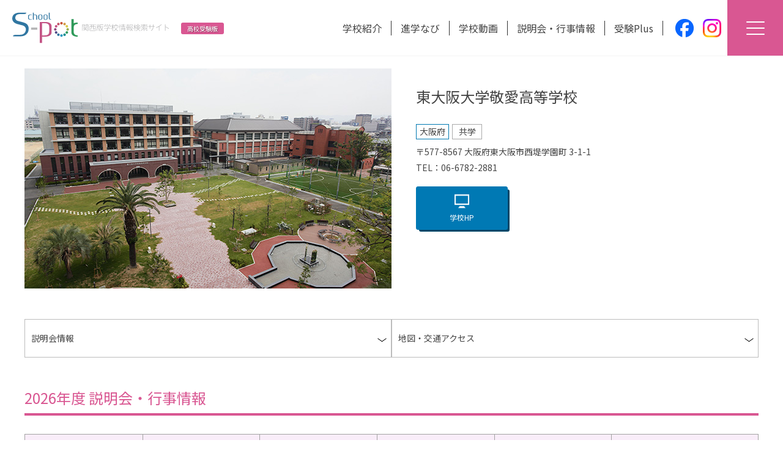

--- FILE ---
content_type: text/html; charset=UTF-8
request_url: https://www.schoolnetwork.jp/kansai/shs/school_list/school/higashiosaka-keiai/
body_size: 30153
content:
<!DOCTYPE html>
<html dir="ltr" lang="ja" class="no-js">
<head>
	<!-- Google Tag Manager -->
	<script>(function(w,d,s,l,i){w[l]=w[l]||[];w[l].push({'gtm.start':
	new Date().getTime(),event:'gtm.js'});var f=d.getElementsByTagName(s)[0],
	j=d.createElement(s),dl=l!='dataLayer'?'&l='+l:'';j.async=true;j.src=
	'https://www.googletagmanager.com/gtm.js?id='+i+dl;f.parentNode.insertBefore(j,f);
	})(window,document,'script','dataLayer','GTM-NRZM4HR');</script>
	<!-- End Google Tag Manager -->
	<meta charset="UTF-8">
	<meta name="viewport" content="width=device-width, initial-scale=1,user-scalable=no">
	<link rel="alternate" type="application/rss+xml" title="関西版スクールポット &raquo; フィード" href="https://www.schoolnetwork.jp/kansai/feed/" />
	<link rel="preconnect" href="https://fonts.googleapis.com">
	<link rel="preconnect" href="https://fonts.gstatic.com" crossorigin>
	<link href="https://fonts.googleapis.com/css2?family=Noto+Sans+JP:wght@400;700&Inter:wght@100..900&display=swap" rel="stylesheet">
	<script>(function(html){html.className = html.className.replace(/\bno-js\b/,'js')})(document.documentElement);</script>
<title>東大阪大学敬愛高等学校 | 高校 学校詳細 | 関西版スクールポット</title>

		<!-- All in One SEO 4.6.0 - aioseo.com -->
		<meta name="robots" content="max-image-preview:large" />
		<link rel="canonical" href="https://www.schoolnetwork.jp/kansai/shs/school/" />
		<meta name="generator" content="All in One SEO (AIOSEO) 4.6.0" />
		<meta name="google" content="nositelinkssearchbox" />
		<script type="application/ld+json" class="aioseo-schema">
			{"@context":"https:\/\/schema.org","@graph":[{"@type":"BreadcrumbList","@id":"https:\/\/www.schoolnetwork.jp\/kansai\/shs\/school\/#breadcrumblist","itemListElement":[{"@type":"ListItem","@id":"https:\/\/www.schoolnetwork.jp\/kansai\/#listItem","position":1,"name":"\u5bb6","item":"https:\/\/www.schoolnetwork.jp\/kansai\/","nextItem":"https:\/\/www.schoolnetwork.jp\/kansai\/shs\/#listItem"},{"@type":"ListItem","@id":"https:\/\/www.schoolnetwork.jp\/kansai\/shs\/#listItem","position":2,"name":"\u9ad8\u6821\u30c8\u30c3\u30d7\u30da\u30fc\u30b8","item":"https:\/\/www.schoolnetwork.jp\/kansai\/shs\/","nextItem":"https:\/\/www.schoolnetwork.jp\/kansai\/shs\/school\/#listItem","previousItem":"https:\/\/www.schoolnetwork.jp\/kansai\/#listItem"},{"@type":"ListItem","@id":"https:\/\/www.schoolnetwork.jp\/kansai\/shs\/school\/#listItem","position":3,"name":"\u9ad8\u6821 \u5b66\u6821\u8a73\u7d30","previousItem":"https:\/\/www.schoolnetwork.jp\/kansai\/shs\/#listItem"}]},{"@type":"Organization","@id":"https:\/\/www.schoolnetwork.jp\/kansai\/#organization","name":"\u95a2\u897f\u7248\u30b9\u30af\u30fc\u30eb\u30dd\u30c3\u30c8","url":"https:\/\/www.schoolnetwork.jp\/kansai\/"},{"@type":"WebPage","@id":"https:\/\/www.schoolnetwork.jp\/kansai\/shs\/school\/#webpage","url":"https:\/\/www.schoolnetwork.jp\/kansai\/shs\/school\/","name":"\u6771\u5927\u962a\u5927\u5b66\u656c\u611b\u9ad8\u7b49\u5b66\u6821 | \u9ad8\u6821 \u5b66\u6821\u8a73\u7d30 | \u95a2\u897f\u7248\u30b9\u30af\u30fc\u30eb\u30dd\u30c3\u30c8","inLanguage":"ja","isPartOf":{"@id":"https:\/\/www.schoolnetwork.jp\/kansai\/#website"},"breadcrumb":{"@id":"https:\/\/www.schoolnetwork.jp\/kansai\/shs\/school\/#breadcrumblist"},"datePublished":"2021-11-19T11:47:21+09:00","dateModified":"2022-01-07T21:33:47+09:00"},{"@type":"WebSite","@id":"https:\/\/www.schoolnetwork.jp\/kansai\/#website","url":"https:\/\/www.schoolnetwork.jp\/kansai\/","name":"\u95a2\u897f\u7248\u30b9\u30af\u30fc\u30eb\u30dd\u30c3\u30c8","inLanguage":"ja","publisher":{"@id":"https:\/\/www.schoolnetwork.jp\/kansai\/#organization"}}]}
		</script>
		<!-- All in One SEO -->

<script type="text/javascript">
/* <![CDATA[ */
window._wpemojiSettings = {"baseUrl":"https:\/\/s.w.org\/images\/core\/emoji\/15.0.3\/72x72\/","ext":".png","svgUrl":"https:\/\/s.w.org\/images\/core\/emoji\/15.0.3\/svg\/","svgExt":".svg","source":{"concatemoji":"https:\/\/www.schoolnetwork.jp\/kansai\/contents\/wp-includes\/js\/wp-emoji-release.min.js?ver=6.5.7"}};
/*! This file is auto-generated */
!function(i,n){var o,s,e;function c(e){try{var t={supportTests:e,timestamp:(new Date).valueOf()};sessionStorage.setItem(o,JSON.stringify(t))}catch(e){}}function p(e,t,n){e.clearRect(0,0,e.canvas.width,e.canvas.height),e.fillText(t,0,0);var t=new Uint32Array(e.getImageData(0,0,e.canvas.width,e.canvas.height).data),r=(e.clearRect(0,0,e.canvas.width,e.canvas.height),e.fillText(n,0,0),new Uint32Array(e.getImageData(0,0,e.canvas.width,e.canvas.height).data));return t.every(function(e,t){return e===r[t]})}function u(e,t,n){switch(t){case"flag":return n(e,"\ud83c\udff3\ufe0f\u200d\u26a7\ufe0f","\ud83c\udff3\ufe0f\u200b\u26a7\ufe0f")?!1:!n(e,"\ud83c\uddfa\ud83c\uddf3","\ud83c\uddfa\u200b\ud83c\uddf3")&&!n(e,"\ud83c\udff4\udb40\udc67\udb40\udc62\udb40\udc65\udb40\udc6e\udb40\udc67\udb40\udc7f","\ud83c\udff4\u200b\udb40\udc67\u200b\udb40\udc62\u200b\udb40\udc65\u200b\udb40\udc6e\u200b\udb40\udc67\u200b\udb40\udc7f");case"emoji":return!n(e,"\ud83d\udc26\u200d\u2b1b","\ud83d\udc26\u200b\u2b1b")}return!1}function f(e,t,n){var r="undefined"!=typeof WorkerGlobalScope&&self instanceof WorkerGlobalScope?new OffscreenCanvas(300,150):i.createElement("canvas"),a=r.getContext("2d",{willReadFrequently:!0}),o=(a.textBaseline="top",a.font="600 32px Arial",{});return e.forEach(function(e){o[e]=t(a,e,n)}),o}function t(e){var t=i.createElement("script");t.src=e,t.defer=!0,i.head.appendChild(t)}"undefined"!=typeof Promise&&(o="wpEmojiSettingsSupports",s=["flag","emoji"],n.supports={everything:!0,everythingExceptFlag:!0},e=new Promise(function(e){i.addEventListener("DOMContentLoaded",e,{once:!0})}),new Promise(function(t){var n=function(){try{var e=JSON.parse(sessionStorage.getItem(o));if("object"==typeof e&&"number"==typeof e.timestamp&&(new Date).valueOf()<e.timestamp+604800&&"object"==typeof e.supportTests)return e.supportTests}catch(e){}return null}();if(!n){if("undefined"!=typeof Worker&&"undefined"!=typeof OffscreenCanvas&&"undefined"!=typeof URL&&URL.createObjectURL&&"undefined"!=typeof Blob)try{var e="postMessage("+f.toString()+"("+[JSON.stringify(s),u.toString(),p.toString()].join(",")+"));",r=new Blob([e],{type:"text/javascript"}),a=new Worker(URL.createObjectURL(r),{name:"wpTestEmojiSupports"});return void(a.onmessage=function(e){c(n=e.data),a.terminate(),t(n)})}catch(e){}c(n=f(s,u,p))}t(n)}).then(function(e){for(var t in e)n.supports[t]=e[t],n.supports.everything=n.supports.everything&&n.supports[t],"flag"!==t&&(n.supports.everythingExceptFlag=n.supports.everythingExceptFlag&&n.supports[t]);n.supports.everythingExceptFlag=n.supports.everythingExceptFlag&&!n.supports.flag,n.DOMReady=!1,n.readyCallback=function(){n.DOMReady=!0}}).then(function(){return e}).then(function(){var e;n.supports.everything||(n.readyCallback(),(e=n.source||{}).concatemoji?t(e.concatemoji):e.wpemoji&&e.twemoji&&(t(e.twemoji),t(e.wpemoji)))}))}((window,document),window._wpemojiSettings);
/* ]]> */
</script>
<style id='wp-emoji-styles-inline-css' type='text/css'>

	img.wp-smiley, img.emoji {
		display: inline !important;
		border: none !important;
		box-shadow: none !important;
		height: 1em !important;
		width: 1em !important;
		margin: 0 0.07em !important;
		vertical-align: -0.1em !important;
		background: none !important;
		padding: 0 !important;
	}
</style>
<link rel='stylesheet' id='wp-block-library-css' href='https://www.schoolnetwork.jp/kansai/contents/wp-includes/css/dist/block-library/style.min.css?ver=6.5.7' type='text/css' media='all' />
<style id='classic-theme-styles-inline-css' type='text/css'>
/*! This file is auto-generated */
.wp-block-button__link{color:#fff;background-color:#32373c;border-radius:9999px;box-shadow:none;text-decoration:none;padding:calc(.667em + 2px) calc(1.333em + 2px);font-size:1.125em}.wp-block-file__button{background:#32373c;color:#fff;text-decoration:none}
</style>
<style id='global-styles-inline-css' type='text/css'>
body{--wp--preset--color--black: #000000;--wp--preset--color--cyan-bluish-gray: #abb8c3;--wp--preset--color--white: #ffffff;--wp--preset--color--pale-pink: #f78da7;--wp--preset--color--vivid-red: #cf2e2e;--wp--preset--color--luminous-vivid-orange: #ff6900;--wp--preset--color--luminous-vivid-amber: #fcb900;--wp--preset--color--light-green-cyan: #7bdcb5;--wp--preset--color--vivid-green-cyan: #00d084;--wp--preset--color--pale-cyan-blue: #8ed1fc;--wp--preset--color--vivid-cyan-blue: #0693e3;--wp--preset--color--vivid-purple: #9b51e0;--wp--preset--gradient--vivid-cyan-blue-to-vivid-purple: linear-gradient(135deg,rgba(6,147,227,1) 0%,rgb(155,81,224) 100%);--wp--preset--gradient--light-green-cyan-to-vivid-green-cyan: linear-gradient(135deg,rgb(122,220,180) 0%,rgb(0,208,130) 100%);--wp--preset--gradient--luminous-vivid-amber-to-luminous-vivid-orange: linear-gradient(135deg,rgba(252,185,0,1) 0%,rgba(255,105,0,1) 100%);--wp--preset--gradient--luminous-vivid-orange-to-vivid-red: linear-gradient(135deg,rgba(255,105,0,1) 0%,rgb(207,46,46) 100%);--wp--preset--gradient--very-light-gray-to-cyan-bluish-gray: linear-gradient(135deg,rgb(238,238,238) 0%,rgb(169,184,195) 100%);--wp--preset--gradient--cool-to-warm-spectrum: linear-gradient(135deg,rgb(74,234,220) 0%,rgb(151,120,209) 20%,rgb(207,42,186) 40%,rgb(238,44,130) 60%,rgb(251,105,98) 80%,rgb(254,248,76) 100%);--wp--preset--gradient--blush-light-purple: linear-gradient(135deg,rgb(255,206,236) 0%,rgb(152,150,240) 100%);--wp--preset--gradient--blush-bordeaux: linear-gradient(135deg,rgb(254,205,165) 0%,rgb(254,45,45) 50%,rgb(107,0,62) 100%);--wp--preset--gradient--luminous-dusk: linear-gradient(135deg,rgb(255,203,112) 0%,rgb(199,81,192) 50%,rgb(65,88,208) 100%);--wp--preset--gradient--pale-ocean: linear-gradient(135deg,rgb(255,245,203) 0%,rgb(182,227,212) 50%,rgb(51,167,181) 100%);--wp--preset--gradient--electric-grass: linear-gradient(135deg,rgb(202,248,128) 0%,rgb(113,206,126) 100%);--wp--preset--gradient--midnight: linear-gradient(135deg,rgb(2,3,129) 0%,rgb(40,116,252) 100%);--wp--preset--font-size--small: 13px;--wp--preset--font-size--medium: 20px;--wp--preset--font-size--large: 36px;--wp--preset--font-size--x-large: 42px;--wp--preset--spacing--20: 0.44rem;--wp--preset--spacing--30: 0.67rem;--wp--preset--spacing--40: 1rem;--wp--preset--spacing--50: 1.5rem;--wp--preset--spacing--60: 2.25rem;--wp--preset--spacing--70: 3.38rem;--wp--preset--spacing--80: 5.06rem;--wp--preset--shadow--natural: 6px 6px 9px rgba(0, 0, 0, 0.2);--wp--preset--shadow--deep: 12px 12px 50px rgba(0, 0, 0, 0.4);--wp--preset--shadow--sharp: 6px 6px 0px rgba(0, 0, 0, 0.2);--wp--preset--shadow--outlined: 6px 6px 0px -3px rgba(255, 255, 255, 1), 6px 6px rgba(0, 0, 0, 1);--wp--preset--shadow--crisp: 6px 6px 0px rgba(0, 0, 0, 1);}:where(.is-layout-flex){gap: 0.5em;}:where(.is-layout-grid){gap: 0.5em;}body .is-layout-flex{display: flex;}body .is-layout-flex{flex-wrap: wrap;align-items: center;}body .is-layout-flex > *{margin: 0;}body .is-layout-grid{display: grid;}body .is-layout-grid > *{margin: 0;}:where(.wp-block-columns.is-layout-flex){gap: 2em;}:where(.wp-block-columns.is-layout-grid){gap: 2em;}:where(.wp-block-post-template.is-layout-flex){gap: 1.25em;}:where(.wp-block-post-template.is-layout-grid){gap: 1.25em;}.has-black-color{color: var(--wp--preset--color--black) !important;}.has-cyan-bluish-gray-color{color: var(--wp--preset--color--cyan-bluish-gray) !important;}.has-white-color{color: var(--wp--preset--color--white) !important;}.has-pale-pink-color{color: var(--wp--preset--color--pale-pink) !important;}.has-vivid-red-color{color: var(--wp--preset--color--vivid-red) !important;}.has-luminous-vivid-orange-color{color: var(--wp--preset--color--luminous-vivid-orange) !important;}.has-luminous-vivid-amber-color{color: var(--wp--preset--color--luminous-vivid-amber) !important;}.has-light-green-cyan-color{color: var(--wp--preset--color--light-green-cyan) !important;}.has-vivid-green-cyan-color{color: var(--wp--preset--color--vivid-green-cyan) !important;}.has-pale-cyan-blue-color{color: var(--wp--preset--color--pale-cyan-blue) !important;}.has-vivid-cyan-blue-color{color: var(--wp--preset--color--vivid-cyan-blue) !important;}.has-vivid-purple-color{color: var(--wp--preset--color--vivid-purple) !important;}.has-black-background-color{background-color: var(--wp--preset--color--black) !important;}.has-cyan-bluish-gray-background-color{background-color: var(--wp--preset--color--cyan-bluish-gray) !important;}.has-white-background-color{background-color: var(--wp--preset--color--white) !important;}.has-pale-pink-background-color{background-color: var(--wp--preset--color--pale-pink) !important;}.has-vivid-red-background-color{background-color: var(--wp--preset--color--vivid-red) !important;}.has-luminous-vivid-orange-background-color{background-color: var(--wp--preset--color--luminous-vivid-orange) !important;}.has-luminous-vivid-amber-background-color{background-color: var(--wp--preset--color--luminous-vivid-amber) !important;}.has-light-green-cyan-background-color{background-color: var(--wp--preset--color--light-green-cyan) !important;}.has-vivid-green-cyan-background-color{background-color: var(--wp--preset--color--vivid-green-cyan) !important;}.has-pale-cyan-blue-background-color{background-color: var(--wp--preset--color--pale-cyan-blue) !important;}.has-vivid-cyan-blue-background-color{background-color: var(--wp--preset--color--vivid-cyan-blue) !important;}.has-vivid-purple-background-color{background-color: var(--wp--preset--color--vivid-purple) !important;}.has-black-border-color{border-color: var(--wp--preset--color--black) !important;}.has-cyan-bluish-gray-border-color{border-color: var(--wp--preset--color--cyan-bluish-gray) !important;}.has-white-border-color{border-color: var(--wp--preset--color--white) !important;}.has-pale-pink-border-color{border-color: var(--wp--preset--color--pale-pink) !important;}.has-vivid-red-border-color{border-color: var(--wp--preset--color--vivid-red) !important;}.has-luminous-vivid-orange-border-color{border-color: var(--wp--preset--color--luminous-vivid-orange) !important;}.has-luminous-vivid-amber-border-color{border-color: var(--wp--preset--color--luminous-vivid-amber) !important;}.has-light-green-cyan-border-color{border-color: var(--wp--preset--color--light-green-cyan) !important;}.has-vivid-green-cyan-border-color{border-color: var(--wp--preset--color--vivid-green-cyan) !important;}.has-pale-cyan-blue-border-color{border-color: var(--wp--preset--color--pale-cyan-blue) !important;}.has-vivid-cyan-blue-border-color{border-color: var(--wp--preset--color--vivid-cyan-blue) !important;}.has-vivid-purple-border-color{border-color: var(--wp--preset--color--vivid-purple) !important;}.has-vivid-cyan-blue-to-vivid-purple-gradient-background{background: var(--wp--preset--gradient--vivid-cyan-blue-to-vivid-purple) !important;}.has-light-green-cyan-to-vivid-green-cyan-gradient-background{background: var(--wp--preset--gradient--light-green-cyan-to-vivid-green-cyan) !important;}.has-luminous-vivid-amber-to-luminous-vivid-orange-gradient-background{background: var(--wp--preset--gradient--luminous-vivid-amber-to-luminous-vivid-orange) !important;}.has-luminous-vivid-orange-to-vivid-red-gradient-background{background: var(--wp--preset--gradient--luminous-vivid-orange-to-vivid-red) !important;}.has-very-light-gray-to-cyan-bluish-gray-gradient-background{background: var(--wp--preset--gradient--very-light-gray-to-cyan-bluish-gray) !important;}.has-cool-to-warm-spectrum-gradient-background{background: var(--wp--preset--gradient--cool-to-warm-spectrum) !important;}.has-blush-light-purple-gradient-background{background: var(--wp--preset--gradient--blush-light-purple) !important;}.has-blush-bordeaux-gradient-background{background: var(--wp--preset--gradient--blush-bordeaux) !important;}.has-luminous-dusk-gradient-background{background: var(--wp--preset--gradient--luminous-dusk) !important;}.has-pale-ocean-gradient-background{background: var(--wp--preset--gradient--pale-ocean) !important;}.has-electric-grass-gradient-background{background: var(--wp--preset--gradient--electric-grass) !important;}.has-midnight-gradient-background{background: var(--wp--preset--gradient--midnight) !important;}.has-small-font-size{font-size: var(--wp--preset--font-size--small) !important;}.has-medium-font-size{font-size: var(--wp--preset--font-size--medium) !important;}.has-large-font-size{font-size: var(--wp--preset--font-size--large) !important;}.has-x-large-font-size{font-size: var(--wp--preset--font-size--x-large) !important;}
.wp-block-navigation a:where(:not(.wp-element-button)){color: inherit;}
:where(.wp-block-post-template.is-layout-flex){gap: 1.25em;}:where(.wp-block-post-template.is-layout-grid){gap: 1.25em;}
:where(.wp-block-columns.is-layout-flex){gap: 2em;}:where(.wp-block-columns.is-layout-grid){gap: 2em;}
.wp-block-pullquote{font-size: 1.5em;line-height: 1.6;}
</style>
<link rel='stylesheet' id='theme-style-css' href='https://www.schoolnetwork.jp/kansai/contents/wp-content/themes/maintheme/style.css?ver=6.5.7' type='text/css' media='all' />
<link rel='stylesheet' id='slick-style-css' href='https://www.schoolnetwork.jp/kansai/contents/wp-content/themes/maintheme/js/slick/slick.css?ver=6.5.7' type='text/css' media='all' />
<link rel='stylesheet' id='slick-theme-style-css' href='https://www.schoolnetwork.jp/kansai/contents/wp-content/themes/maintheme/js/slick/slick-theme.css?ver=6.5.7' type='text/css' media='all' />
<link rel='stylesheet' id='slick-mycss-css' href='https://www.schoolnetwork.jp/kansai/contents/wp-content/themes/maintheme/js/slick/mycss.css?ver=6.5.7' type='text/css' media='all' />
<link rel='stylesheet' id='remodal-style-css' href='https://www.schoolnetwork.jp/kansai/contents/wp-content/themes/maintheme/js/remodal/remodal.css?ver=6.5.7' type='text/css' media='all' />
<link rel='stylesheet' id='remodal-default-css' href='https://www.schoolnetwork.jp/kansai/contents/wp-content/themes/maintheme/js/remodal/remodal-default-theme.css?ver=6.5.7' type='text/css' media='all' />
<link rel='stylesheet' id='remodal-my-css' href='https://www.schoolnetwork.jp/kansai/contents/wp-content/themes/maintheme/js/remodal/mycss.css?ver=6.5.7' type='text/css' media='all' />
<link rel='stylesheet' id='spmenu-css' href='https://www.schoolnetwork.jp/kansai/contents/wp-content/themes/maintheme/js/spMenu/spmenu.css?ver=6.5.7' type='text/css' media='all' />
<link rel='stylesheet' id='googleSearch-css' href='https://www.schoolnetwork.jp/kansai/contents/wp-content/themes/maintheme/css/googleSearch.css?ver=6.5.7' type='text/css' media='all' />
<link rel='stylesheet' id='common-style-css' href='https://www.schoolnetwork.jp/kansai/contents/wp-content/themes/maintheme/css/common.css?ver=1768353265' type='text/css' media='all' />
<link rel='stylesheet' id='sub-style-css' href='https://www.schoolnetwork.jp/kansai/contents/wp-content/themes/maintheme/css/sub.css?ver=1768353265' type='text/css' media='all' />
<!--[if lte IE 9]>
<script type="text/javascript" src="https://www.schoolnetwork.jp/kansai/contents/wp-content/themes/maintheme/js/flexibility.js?ver=6.5.7" id="flexibility-js"></script>
<![endif]-->
<!--[if lt IE 9]>
<script type="text/javascript" src="https://www.schoolnetwork.jp/kansai/contents/wp-content/themes/maintheme/js/html5.js?ver=3.7.3" id="twentysixteen-html5-js"></script>
<![endif]-->
<script type="text/javascript" id="jquery-core-js-extra">
/* <![CDATA[ */
var chnvars = {"ytb_ids":null};
var myvars = {"theme_uri":"https:\/\/www.schoolnetwork.jp\/kansai\/contents\/wp-content\/themes\/maintheme","ajaxUrl":"https:\/\/www.schoolnetwork.jp\/kansai\/contents\/wp-admin\/admin-ajax.php"};
/* ]]> */
</script>
<script type="text/javascript" src="https://www.schoolnetwork.jp/kansai/contents/wp-includes/js/jquery/jquery.min.js?ver=3.7.1" id="jquery-core-js"></script>
<script type="text/javascript" src="https://www.schoolnetwork.jp/kansai/contents/wp-includes/js/jquery/jquery-migrate.min.js?ver=3.4.1" id="jquery-migrate-js"></script>
<link rel='shortlink' href='https://www.schoolnetwork.jp/kansai/?p=837' />
<style id="wpforms-css-vars-root">
				:root {
					--wpforms-field-border-radius: 3px;
--wpforms-field-background-color: #ffffff;
--wpforms-field-border-color: rgba( 0, 0, 0, 0.25 );
--wpforms-field-text-color: rgba( 0, 0, 0, 0.7 );
--wpforms-label-color: rgba( 0, 0, 0, 0.85 );
--wpforms-label-sublabel-color: rgba( 0, 0, 0, 0.55 );
--wpforms-label-error-color: #d63637;
--wpforms-button-border-radius: 3px;
--wpforms-button-background-color: #066aab;
--wpforms-button-text-color: #ffffff;
--wpforms-page-break-color: #066aab;
--wpforms-field-size-input-height: 43px;
--wpforms-field-size-input-spacing: 15px;
--wpforms-field-size-font-size: 16px;
--wpforms-field-size-line-height: 19px;
--wpforms-field-size-padding-h: 14px;
--wpforms-field-size-checkbox-size: 16px;
--wpforms-field-size-sublabel-spacing: 5px;
--wpforms-field-size-icon-size: 1;
--wpforms-label-size-font-size: 16px;
--wpforms-label-size-line-height: 19px;
--wpforms-label-size-sublabel-font-size: 14px;
--wpforms-label-size-sublabel-line-height: 17px;
--wpforms-button-size-font-size: 17px;
--wpforms-button-size-height: 41px;
--wpforms-button-size-padding-h: 15px;
--wpforms-button-size-margin-top: 10px;

				}
			</style></head>

<body class="page-template page-template-template-pages page-template-school page-template-template-pagesschool-php page page-id-837 page-child parent-pageid-779 shs-body">
	<!-- Google Tag Manager (noscript) -->
	<noscript><iframe src="https://www.googletagmanager.com/ns.html?id=GTM-NRZM4HR"
	height="0" width="0" style="display:none;visibility:hidden"></iframe></noscript>
	<!-- End Google Tag Manager (noscript) -->
	
	<svg class="SvgIcon">
<symbol id="logo_top" viewBox="0 0 250 75">
  <path class="logo-c2" d="M2.35,73.87c0,.14-.02.5-.48.5s-.47-.36-.47-.5v-13.66c0-1.02.35-1.4,1.4-1.4h3.44c1.04,0,1.4.36,1.4,1.4v2.59c0,1.02-.33,1.4-1.4,1.4h-3.89v9.66ZM6.71,61.02v-.73c0-.43-.21-.66-.66-.66h-3.06c-.43,0-.64.21-.64.66v.73h4.36ZM2.35,63.39h3.7c.43,0,.64-.21.64-.66v-.92H2.35v1.57ZM3.77,69.7c-.19,0-.48-.02-.48-.4,0-.35.21-.41.48-.41h4.17c.14-.67.17-1.14.19-1.59h-3.78c-.23,0-.48-.07-.48-.4,0-.35.23-.41.48-.41h1.95c-.05-.16-.17-.52-.33-.88-.02-.03-.19-.48-.19-.52,0-.26.29-.38.5-.38.14,0,.35,0,.57.61.09.21.31.83.31.97,0,.1-.05.16-.14.21h2.99c.21-.55.35-1,.42-1.28.03-.19.1-.43.45-.43.17,0,.45.1.45.41,0,.16-.16.67-.42,1.3h1.94c.24,0,.48.07.48.4,0,.17-.03.41-.48.41h-3.8c-.03.5-.09.93-.19,1.59h4.55c.17,0,.48,0,.48.4s-.28.42-.48.42h-4.06c1.04,1.9,2.23,2.44,2.99,2.75.16.07.35.16.35.43,0,.21-.16.54-.48.54-.45,0-2.46-1-3.61-3.39-.26.73-.71,1.82-2.31,2.77-.81.48-1.66.74-1.87.74-.33,0-.47-.28-.47-.5,0-.29.23-.36.38-.42,2.7-.79,3.16-2.18,3.42-2.92h-3.96ZM11.01,64.2c-1.04,0-1.4-.36-1.4-1.4v-2.59c0-1.02.33-1.4,1.4-1.4h3.46c1.05,0,1.42.36,1.42,1.4v12.51c0,1.04-.35,1.4-1.42,1.4-.43,0-1.24,0-1.31-.02-.19-.03-.35-.24-.35-.48,0-.43.33-.43.47-.43.16,0,.85.03,1,.03.45,0,.66-.22.66-.66v-8.37h-3.92ZM14.93,61.02v-.73c0-.42-.17-.66-.66-.66h-3.06c-.47,0-.66.22-.66.66v.73h4.37ZM14.93,63.39v-1.57h-4.37v.92c0,.42.17.66.66.66h3.72Z"/>
  <path class="logo-c2" d="M23.06,60.16c-.12,0-.5,0-.5-.43s.36-.43.5-.43h15.13c.14,0,.5,0,.5.43s-.36.43-.5.43h-5.88v2.87h3.87c1.28,0,1.75.42,1.75,1.75v7.47c0,1.3-.43,1.75-1.75,1.75h-11.13c-1.3,0-1.75-.43-1.75-1.75v-7.47c0-1.28.43-1.75,1.75-1.75h2.44v-2.87h-4.43ZM27.49,63.87h-2.37c-.61,0-.9.29-.9.92v7.42c0,.6.28.9.9.9h10.98c.62,0,.9-.29.9-.9v-7.42c0-.61-.28-.92-.9-.92h-3.78v4.63c0,.66.45.66.78.66,1.28,0,1.42,0,1.52-.02.36-.07.45-.36.5-1.36.03-.83.05-.99.47-.99.48,0,.55.36.55.55,0,.24-.07,1.24-.21,1.82-.1.45-.33.92-1.33.92-1.66,0-1.83,0-1.99-.02-.97-.05-1.16-.59-1.16-1.4v-4.79h-3.04v.79c0,2.18-.71,3.56-.98,4.08-.61,1.18-1.49,2.13-1.87,2.13-.29,0-.57-.29-.57-.59,0-.16.07-.24.23-.36.73-.59,2.28-2.09,2.28-5.27v-.78ZM31.45,60.16h-3.04v2.87h3.04v-2.87Z"/>
  <path class="logo-c2" d="M48.58,66.74c1.05,0,1.42.35,1.42,1.4v4.58c0,.21-.03.5-.45.5-.45,0-.45-.36-.45-.5v-4.48c0-.43-.19-.66-.66-.66h-1.88v.24c0,1.57-.3,3.51-.8,5-.43,1.24-.55,1.26-.76,1.26-.19,0-.52-.16-.52-.52,0-.09.02-.17.12-.42.74-1.69,1.02-3.54,1.02-5.39v-8.64c0-.16,0-.5.47-.5.43,0,.47.28.47.5v4.27h2.44v-4.56c0-.17.02-.48.45-.48.36,0,.45.21.45.48v4.56h.83c.12,0,.48,0,.48.43s-.36.43-.48.43h-4.17v2.49h2.02ZM51.97,60.8c0-1.28.43-1.73,1.75-1.73h6.21c.14,0,.5,0,.5.43s-.36.43-.5.43h-6.14c-.62,0-.9.29-.9.9v2.47h4.94c.83,0,1.69.02,1.69,1.26,0,.57-.54,3.91-2.3,6.4.83,1.04,1.52,1.64,2.7,2.3.26.14.43.24.43.48,0,.26-.22.54-.45.54-.26,0-.61-.26-1.09-.61-.57-.4-1.38-1.05-2.16-1.99-1.5,1.75-3.37,2.54-3.63,2.54s-.47-.28-.47-.55c0-.21.19-.31.4-.4.71-.31,2.06-1.04,3.15-2.35-.26-.38-.78-1.18-1.5-3.37-.19-.55-.69-2.42-.69-2.58,0-.31.29-.43.48-.43.29,0,.35.26.43.57.28,1.07.83,3.27,1.85,5.03,1.54-2.3,1.95-4.98,1.95-5.39,0-.59-.4-.59-.69-.59h-5.05c0,2.96-.12,6.24-1.56,9.16-.38.79-.55.95-.78.95-.31,0-.59-.24-.59-.57,0-.12.03-.16.17-.33.07-.09.48-.76.64-1.11.93-1.99,1.19-4.75,1.19-7.88v-3.6Z"/>
  <path class="logo-c2" d="M81.93,68.32c.14,0,.5,0,.5.45,0,.36-.22.45-.5.45h-6.78v3.16c0,1.45-.59,1.75-1.83,1.75-.26,0-2.26,0-2.35-.03-.17-.07-.29-.31-.29-.57,0-.47.33-.47.48-.47.07,0,2,.04,2.07.04.4,0,.97-.04.97-.9v-2.97h-7.17c-.12,0-.5,0-.5-.45s.38-.45.5-.45h7.17v-1.04c0-.12,0-.5.45-.5.12,0,.17.02.24.04.79-.36,1.52-.81,2.06-1.18.16-.1.81-.54.81-.67,0-.19-.1-.19-.43-.19h-7.59c-.14,0-.48,0-.48-.43s.35-.43.48-.43h8.07c.54,0,.61,0,.74.05.23.09.5.31.5.73,0,.54-.38.88-1.69,1.73-.36.24-.98.62-2.21,1.26v.64h6.78ZM80.29,61.21c1.26,0,1.73.42,1.73,1.73v1.5c0,.21-.02.48-.5.48s-.5-.28-.5-.48v-1.5c0-.62-.28-.9-.9-.9h-11.17c-.62,0-.9.3-.9.9v1.52c0,.23-.03.48-.47.48-.36,0-.52-.12-.52-.48v-1.52c0-1.28.43-1.73,1.75-1.73h9.23c.4-.59.62-1.04,1.11-2,.38-.78.41-.85.69-.85.17,0,.52.16.52.47,0,.36-1.05,2.09-1.24,2.39h1.18ZM70.59,60.47c0,.29-.31.45-.55.45-.23,0-.26-.05-.54-.57-.24-.47-.4-.69-.71-1.19-.12-.16-.15-.26-.15-.36,0-.31.41-.47.62-.42.35.09,1.33,1.87,1.33,2.09M74.5,59c.16.26.66,1.11.66,1.31,0,.33-.36.45-.52.45-.24,0-.29-.07-.57-.57-.19-.33-.48-.85-.67-1.17-.1-.16-.16-.26-.16-.38,0-.19.19-.4.45-.43.31-.04.42.12.81.79"/>
  <path class="logo-c2" d="M92.03,73.99c0,.16,0,.48-.41.48-.33,0-.48-.1-.48-.48v-8.52c-.19.61-.67,2.16-1.61,3.75-.36.62-.47.73-.69.73-.31,0-.52-.29-.52-.57,0-.17.07-.28.19-.45.69-.92,1.78-2.61,2.56-6.08h-2.11c-.12,0-.5,0-.5-.43s.36-.43.5-.43h2.18v-3.23c0-.14,0-.48.43-.48.35,0,.47.14.47.48v3.23h1.76c.14,0,.5,0,.5.43s-.35.43-.5.43h-1.76v.61c.33.85.99,2.25,1.83,3.32.52.67.54.69.54.83,0,.21-.21.54-.48.54-.23,0-.36-.09-.85-.95-.55-1.02-.76-1.4-1.04-2.06v8.87ZM101.33,66.16c.07-.16.14-.33.38-.33.21,0,.54.14.54.43s-1.05,2.84-2.49,4.53c1.23,1.16,2.75,1.94,4.36,2.49.24.09.4.17.4.45,0,.12-.07.59-.5.59-.31,0-3.09-1.12-4.84-2.87-1.94,1.87-4.75,2.89-5.1,2.89-.36,0-.5-.35-.5-.55,0-.31.22-.41.47-.48,1.51-.47,3.09-1.19,4.49-2.54-1.61-1.95-2.47-4.22-2.47-4.55,0-.28.29-.4.48-.4.26,0,.35.19.41.36.92,2.38,1.54,3.21,2.18,3.96,1.04-1.24,1.38-2.07,2.19-3.98M103.87,60.54c.12,0,.5,0,.5.45s-.38.45-.5.45h-9.23c-.15,0-.48,0-.48-.45,0-.38.23-.45.48-.45h4.05v-1.78c0-.16,0-.5.47-.5.33,0,.52.1.52.5v1.78h4.2ZM97.37,63.37c-1,1.3-2.28,2.47-2.61,2.47-.26,0-.52-.29-.52-.54,0-.16.04-.19.5-.57.99-.79,1.54-1.47,1.82-1.85q.47-.62.66-.62c.23,0,.5.17.52.42.02.17-.02.23-.36.69M101.95,62.89c.81.92,1.49,1.45,2.16,2,.19.16.24.26.24.38,0,.29-.26.52-.5.52-.31,0-1.35-.98-1.71-1.37-.36-.36-1.49-1.49-1.49-1.78,0-.23.22-.45.52-.45.17,0,.23.07.78.69"/>
  <path class="logo-c2" d="M111.83,62.27c0,.23-.09,1.66-.45,3.16-.26,1.09-.38,1.14-.62,1.14s-.48-.16-.48-.4c0-.05.31-1.23.36-1.45.23-1.05.31-1.92.36-2.45,0-.19.04-.52.5-.45.33.05.33.35.33.45M113.71,74c0,.14,0,.48-.45.48-.35,0-.5-.12-.5-.48v-15.26c0-.17.02-.5.47-.5s.48.26.48.5v15.26ZM115.37,62.16c.12.29.43,1.02.43,1.23,0,.31-.31.42-.5.42-.26,0-.31-.12-.47-.64-.09-.21-.5-1.19-.5-1.37,0-.22.24-.38.45-.38.26,0,.31.09.59.74M125.5,59.55c.09,0,.48,0,.48.4,0,.36-.31.4-.48.4h-4.01v1.47h3.66c.12,0,.47,0,.47.38s-.31.4-.47.4h-3.66v1.49h4.32c.19,0,.48.03.48.4,0,.29-.16.4-.48.4h-9.75c-.12,0-.48,0-.48-.4,0-.35.26-.4.48-.4h4.51v-1.49h-3.72c-.28,0-.47-.09-.47-.38,0-.26.12-.4.47-.4h3.72v-1.47h-4.06c-.3,0-.48-.1-.48-.38,0-.24.09-.42.48-.42h4.06v-.81c0-.12,0-.5.45-.5s.47.36.47.5v.81h4.01ZM117.62,71.08v2.92c0,.17-.02.48-.47.48-.36,0-.45-.21-.45-.48v-6.53c0-1,.33-1.4,1.4-1.4h5.95c1.05,0,1.42.36,1.42,1.4v5.25c0,.79-.19,1.4-1.19,1.4h-1.56c-.28,0-.71,0-.71-.5s.33-.48.54-.48h1.4c.45,0,.57-.29.57-.64v-1.42h-6.9ZM124.51,68.18v-.64c0-.41-.17-.66-.66-.66h-5.58c-.45,0-.66.21-.66.66v.64h6.9ZM124.51,68.96h-6.9v1.37h6.9v-1.37Z"/>
  <path class="logo-c2" d="M139.82,60.19c.17,0,.48.02.48.45,0,.38-.22.45-.48.45h-2.78v2.14h3.23c.14,0,.48,0,.48.42s-.29.43-.48.43h-.83c-.17.93-.48,1.95-.73,2.61h1.47c.14,0,.48,0,.48.43,0,.4-.29.41-.48.41h-3.15v2.42h2.78c.14,0,.5,0,.5.43s-.36.43-.5.43h-2.78v3.04c0,.19,0,.48-.45.48s-.47-.28-.47-.48v-3.04h-2.71c-.17,0-.48-.03-.48-.43,0-.36.23-.43.48-.43h2.71v-2.42h-3.13c-.14,0-.48,0-.48-.41s.31-.43.48-.43h1.64c-.16-.76-.57-2.02-.81-2.61h-.93c-.12,0-.48,0-.48-.42s.36-.43.48-.43h3.23v-2.14h-2.71c-.14,0-.48,0-.48-.43,0-.31.12-.47.48-.47h2.71v-1.33c0-.14,0-.5.45-.5s.47.28.47.5v1.33h2.78ZM137.83,66.69c.17-.35.57-1.92.66-2.61h-3.77c.1.29.71,2.25.81,2.61h2.3ZM142.13,65.79v8c0,.17-.02.5-.47.5-.38,0-.45-.24-.45-.5v-13.09c0-1.26.4-1.75,1.73-1.75h3.22c.88,0,1.43.16,1.43,1.17,0,.38-.14,2.21-.48,2.96-.35.71-.67.71-2.61.71-.38,0-.76,0-.76-.52,0-.43.38-.43.5-.43.23,0,1.26.04,1.47.02.45-.03.59-.26.74-.71.1-.33.23-1.31.23-1.75s-.17-.57-.67-.57h-2.97c-.64,0-.9.29-.9.9v4.2h4.05c.62,0,1.56,0,1.56,1.07,0,.48-.38,2.82-1.82,5.2.47.52.93.98,2.06,1.87.12.09.33.26.33.48,0,.26-.26.54-.54.54-.5,0-1.97-1.64-2.37-2.11-.85,1.12-1.82,2-2.11,2-.31,0-.54-.31-.54-.55,0-.17.12-.28.28-.4,1-.78,1.49-1.42,1.78-1.82-1.19-1.57-2.06-3.89-2.06-4.15,0-.31.31-.4.45-.4.28,0,.36.26.41.4.4,1.19.95,2.35,1.69,3.39.41-.71.98-1.75,1.38-3.44.1-.43.14-.62.14-.78,0-.45-.43-.47-.71-.47h-3.99Z"/>
  <path class="logo-c2" d="M157.94,73.97c0,.12,0,.48-.43.48-.35,0-.48-.14-.48-.48v-8.61c-.66,2.06-1.35,3.37-1.64,3.84-.24.4-.42.66-.67.66-.31,0-.5-.33-.5-.57,0-.14.05-.24.19-.45,1.3-1.82,2.21-4.03,2.59-5.98h-2.13c-.16,0-.48-.02-.48-.42,0-.36.24-.43.48-.43h2.16v-3.21c0-.15,0-.48.45-.48s.47.29.47.48v3.21h1.19c.14,0,.48,0,.48.42s-.35.43-.48.43h-1.19v.54c.42,1.26,1.07,2.44,1.94,3.46.16.17.19.26.19.38,0,.22-.19.55-.47.55-.35,0-.66-.59-.85-.95-.29-.54-.48-.88-.81-1.8v8.94ZM162.03,69.32c-1.12,0-1.35-.52-1.35-1.4v-1.73c0-1.04.35-1.4,1.4-1.4h2.56v-1.76h-2.37c-.12,0-.48,0-.48-.42,0-.09.04-.15.05-.21-.09.05-1.14.79-1.4.79-.28,0-.48-.33-.48-.54s.19-.33.33-.4c1.56-.88,2.96-2.06,3.98-3.51.17-.26.33-.5.79-.5s.64.24.79.47c.92,1.3,2.3,2.73,4.13,3.58.17.09.36.17.36.41,0,.21-.19.57-.47.57-.29,0-1.16-.59-1.49-.83.09.38-.1.57-.48.57h-2.33v1.76h2.58c1.02,0,1.4.35,1.4,1.4v1.73c0,1.04-.35,1.4-1.4,1.4h-2.07c.98,2.75,2.96,3.66,3.92,4.03.21.09.33.16.33.38,0,.31-.26.59-.54.59-.31,0-1.38-.62-2.28-1.38-1.38-1.17-2.04-2.78-2.25-3.47-.16.64-.57,2.2-2.19,3.41-1.21.92-2.68,1.43-2.89,1.43-.28,0-.45-.29-.45-.55,0-.22.16-.29.33-.35.55-.19,2.19-.85,3.02-1.71.88-.95,1.09-1.69,1.26-2.37h-2.32ZM164.64,65.64h-2.4c-.48,0-.66.24-.66.64v1.56c0,.43.19.66.66.66h2.28c.1-.78.12-1.59.12-1.76v-1.09ZM167.91,62.18l.1.02c-1.19-.9-2.07-1.88-2.63-2.65-.19-.26-.21-.29-.35-.29-.12,0-.16.05-.43.42-.62.81-1.28,1.63-2.49,2.52q.12-.02.16-.02h5.64ZM165.58,66.66c0,.9-.07,1.38-.12,1.83h2.52c.47,0,.66-.23.66-.66v-1.56c0-.4-.17-.64-.66-.64h-2.4v1.02Z"/>
  <path class="logo-c2" d="M181.29,70.65c0,.19-.07.3-.59.8-1.24,1.16-3.28,2.52-3.8,2.52-.28,0-.5-.28-.5-.54,0-.21.15-.29.38-.42,1.59-.83,2.63-1.68,3.25-2.23.09-.09.45-.45.54-.52.09-.05.19-.05.24-.05.19,0,.48.17.48.43M184.77,73.9c0,.16,0,.5-.48.5s-.48-.35-.48-.5v-4.44c-1.92.07-4.91.1-6.88.1-.16,0-.5-.03-.5-.45s.35-.42.45-.42c.55,0,1.45.02,2,.02,1.38,0,1.97-.02,2.59-.02.38-.31.83-.67,1.11-.92-1.04-.9-2.51-1.75-3.27-2.16-.12-.09-.28-.16-.28-.35,0-.24.21-.45.45-.45.21,0,.99.48,1.28.66.66-.57,1.26-1.19,1.94-2h-4.23c-.62,0-.9.29-.9.9v1.12c0,.17,0,.5-.45.5s-.47-.28-.47-.5v-1.14c0-1.28.43-1.73,1.73-1.73h5.43v-1.88h-6.78c-.14,0-.48,0-.48-.43s.35-.43.48-.43h6.78v-1.05c0-.17,0-.5.47-.5s.48.29.48.5v1.05h6.79c.12,0,.48,0,.48.43s-.35.43-.48.43h-6.79v1.88h5.43c1.26,0,1.75.42,1.75,1.73v1.16c0,.19-.03.48-.47.48s-.47-.26-.47-.48v-1.14c0-.61-.29-.9-.9-.9h-6.19c-.45.55-1.56,1.75-2.44,2.47.48.29,1.14.76,1.75,1.26.92-.81,1.99-1.83,3.03-2.96.17-.19.28-.26.43-.26.19,0,.47.17.47.48,0,.21-.05.26-.54.78-.93.97-1.95,1.83-3.79,3.4,2.68-.03,4.65-.14,6.6-.24-.88-.81-1.04-.95-1.75-1.5-.15-.12-.21-.21-.21-.33,0-.26.28-.43.47-.43.17,0,.29,0,1.94,1.47.48.45,1.28,1.21,1.8,1.8.1.12.17.24.17.36,0,.24-.24.47-.45.47-.16,0-.26-.09-.31-.14,0-.02-.78-.83-.93-.98-2.75.17-3.04.21-5.38.28v4.49ZM187.85,70.27c.55.52,1.54,1.42,3.39,2.32.88.43.92.45.92.67,0,.26-.24.57-.52.57-.64,0-4.65-2.58-4.65-3.27,0-.26.24-.47.5-.47.14,0,.26.07.36.17"/>
  <path class="logo-c2" d="M201.66,59.88c0-.16,0-.54.52-.54s.54.38.54.54v3.16h6.26v-3.65c0-.16,0-.54.52-.54s.54.38.54.54v3.65h2.82c.17,0,.52.02.52.48,0,.38-.16.52-.52.52h-2.82v1.61c0,1.83-.14,3.99-1.76,5.89-1.18,1.37-2.85,2.16-3.2,2.16-.28,0-.52-.21-.52-.55,0-.23.16-.35.62-.57,3.34-1.59,3.8-4.44,3.8-6.74v-1.8h-6.26v4.39c0,.16,0,.55-.52.55s-.54-.4-.54-.55v-4.39h-2.82c-.16,0-.5,0-.5-.5,0-.4.19-.5.5-.5h2.82v-3.16Z"/>
  <path class="logo-c2" d="M227.58,73.28c0,.19-.02.55-.54.55-.55,0-.55-.38-.55-.55v-9.09c-3.22,1.85-6.28,2.9-6.47,2.9-.29,0-.48-.31-.48-.57,0-.31.12-.36.81-.62,4.32-1.59,7.74-3.72,10.23-5.69.43-.35.52-.43,1.14-.99.1-.09.24-.19.41-.19.26,0,.54.21.54.5,0,.23-.12.35-.45.64-1.76,1.5-3.41,2.56-4.65,3.37v9.73Z"/>
  <path class="logo-c2" d="M242.12,73.47c0,.19-.03.5-.54.5s-.55-.28-.55-.5v-14.17c0-.19.03-.52.54-.52s.55.29.55.52v4.58c3.82,1.66,5.62,2.96,7.29,4.13.47.33.59.45.59.69,0,.22-.17.59-.54.59-.23,0-.31-.07-1.14-.69-2.07-1.57-4.53-2.85-6.21-3.61v8.49Z"/>
  <rect class="logo-c2" x="33.14" y="26.88" width="10.86" height="3.81"/>
  <path class="logo-c12" d="M57.66,16.97c.64,0,1.37.03,2.22.09.84.06,1.69.2,2.55.41.86.21,1.69.49,2.5.86.81.37,1.53.86,2.17,1.48.64.62,1.14,1.37,1.52,2.26.38.89.56,1.95.52,3.19v9.38c.03,1.87-.37,3.36-1.19,4.45-.83,1.1-1.83,1.93-3.03,2.5-1.19.57-2.45.95-3.79,1.12-1.33.17-2.49.26-3.48.26h-5.19v11.14h-4.24V16.97h9.43ZM64.9,25.45c.03-1.46-.25-2.61-.83-3.45-.59-.84-1.33-1.47-2.22-1.88-.89-.41-1.83-.67-2.81-.76-.98-.09-1.86-.14-2.62-.14h-3.95v21.48h3.95c.76,0,1.63-.05,2.62-.14.98-.1,1.92-.35,2.81-.76s1.63-1.03,2.22-1.86c.59-.82.86-1.97.83-3.43v-9.05Z"/>
  <path class="logo-c11" d="M108.67,37.53c.43.78.98,1.4,1.64,1.86.67.46,1.41.78,2.24.95.82.18,1.62.3,2.38.36v2.29c-.67,0-1.4-.03-2.19-.1-.79-.06-1.61-.2-2.45-.4-.84-.21-1.65-.5-2.43-.88s-1.47-.88-2.07-1.5c-.6-.62-1.08-1.37-1.43-2.26-.35-.89-.51-1.95-.48-3.19V11.97h4.19v7.33c1.17-.54,2.4-.88,3.67-1.02,1.27-.14,2.37-.21,3.29-.21v2.38c-.73.06-1.5.17-2.31.33-.81.16-1.55.45-2.22.86-.67.41-1.23.98-1.69,1.69-.46.71-.71,1.64-.74,2.79v8.38c-.03,1.24.17,2.25.6,3.02"/>
  <path class="logo-c8" d="M13.11,3.14c-.75,0-1.53.08-2.34.25-.82.17-1.59.45-2.32.84-.73.39-1.36.92-1.9,1.59-.54.67-.89,1.49-1.03,2.46-.19,1.16-.17,2.13.05,2.93.22.8.58,1.47,1.06,2.01.48.54,1.04.97,1.67,1.29.63.32,1.25.55,1.84.7,1.19.37,2.53.75,4.02,1.12,1.49.37,2.96.76,4.41,1.17.97.26,2.07.62,3.32,1.09,1.25.47,2.41,1.14,3.49,2.04,1.08.89,1.96,2.07,2.65,3.52.69,1.45.96,3.26.81,5.42-.15,2.61-.73,4.74-1.76,6.39-1.02,1.66-2.23,2.96-3.63,3.91-1.4.95-2.86,1.6-4.38,1.96-1.53.35-2.85.53-3.97.53H1.54v-1.51c.52-.33,1.17-.61,1.95-.84.78-.22,1.86-.34,3.24-.34l7.37-.06c1.6,0,3.01-.26,4.22-.78,1.21-.52,2.24-1.22,3.07-2.1.84-.87,1.47-1.89,1.9-3.04.43-1.15.64-2.38.64-3.69,0-1.23-.25-2.27-.75-3.13-.5-.86-1.1-1.56-1.79-2.12-.69-.56-1.41-1-2.18-1.31-.76-.32-1.41-.53-1.93-.64-.52-.11-1-.22-1.42-.33-.43-.11-.89-.23-1.4-.36-.5-.13-1.06-.28-1.68-.45-.61-.17-1.37-.36-2.26-.59-.86-.22-1.92-.55-3.18-.98-1.27-.43-2.46-1.06-3.57-1.9-1.12-.84-2.06-1.92-2.82-3.24C.19,13.63-.11,11.98.04,10.01c.11-1.86.6-3.4,1.45-4.61.86-1.21,1.92-2.18,3.18-2.9,1.27-.73,2.65-1.24,4.16-1.54,1.51-.3,2.99-.45,4.44-.45h11.11v1.45c-.52.37-1.17.66-1.95.87-.78.2-1.86.31-3.24.31h-6.09Z"/>
  <path class="logo-c8" d="M31.43,4.73c-.35.03-.68.12-1,.27-.31.14-.57.37-.78.66s-.3.7-.28,1.21v3.18c-.02.51.07.92.28,1.2.21.29.47.51.78.65.31.14.64.23,1,.27.35.03.66.05.93.05h1.97v.55c-.16.08-.35.14-.59.18-.23.05-.56.07-.97.07h-.87c-.22,0-.48-.01-.77-.03-.29-.02-.59-.07-.89-.14-.3-.07-.6-.18-.89-.31-.29-.13-.54-.31-.76-.53-.22-.22-.39-.48-.53-.79-.13-.31-.2-.69-.18-1.12v-3.29c-.01-.44.05-.81.18-1.12.13-.31.31-.58.53-.79.22-.22.47-.39.76-.52.29-.13.58-.23.89-.3.3-.07.6-.12.89-.14.29-.02.55-.03.77-.03l.87-.02c.41,0,.74.03.97.08.23.05.43.11.59.19v.54h-1.97c-.27,0-.58.02-.93.05"/>
  <path class="logo-c8" d="M37.83,13.02h-1.49V.51h1.49v3.38h1.82c.22,0,.48.01.78.03.3.02.59.07.9.14.3.07.59.17.88.3.28.13.54.3.76.52.22.22.4.48.54.79.13.31.19.69.18,1.12v6.22h-1.49v-6.16c.01-.51-.09-.92-.29-1.21-.21-.3-.47-.51-.78-.66-.31-.14-.64-.23-.99-.27-.35-.03-.65-.05-.92-.05h-1.39v8.35Z"/>
  <path class="logo-c8" d="M49.32,3.69c.47,0,.92.06,1.35.19.44.13.82.32,1.15.57.33.25.6.56.8.92.2.36.3.77.3,1.23v3.73c0,.46-.1.86-.3,1.22-.2.36-.47.66-.8.91-.33.25-.72.44-1.15.58-.43.13-.89.2-1.35.2s-.92-.07-1.35-.2c-.43-.13-.82-.33-1.15-.58-.33-.25-.6-.55-.8-.91-.2-.36-.3-.76-.3-1.22v-3.73c0-.46.1-.87.3-1.23.2-.36.47-.67.8-.92.33-.25.72-.44,1.15-.57.44-.13.89-.19,1.35-.19M51.46,6.65c0-.64-.18-1.16-.55-1.56-.37-.41-.9-.61-1.59-.61s-1.22.2-1.59.61c-.37.41-.55.93-.55,1.56v3.61c0,.64.18,1.16.55,1.56.37.41.9.61,1.59.61s1.22-.2,1.59-.61c.37-.41.55-.93.55-1.56v-3.61Z"/>
  <path class="logo-c8" d="M58.55,3.69c.47,0,.92.06,1.35.19.44.13.82.32,1.15.57.33.25.6.56.8.92.2.36.3.77.3,1.23v3.73c0,.46-.1.86-.3,1.22-.2.36-.47.66-.8.91-.33.25-.72.44-1.15.58-.43.13-.89.2-1.35.2s-.92-.07-1.35-.2c-.43-.13-.82-.33-1.15-.58-.33-.25-.6-.55-.8-.91-.2-.36-.3-.76-.3-1.22v-3.73c0-.46.1-.87.3-1.23.2-.36.47-.67.8-.92.33-.25.72-.44,1.15-.57.44-.13.89-.19,1.35-.19M60.69,6.65c0-.64-.18-1.16-.55-1.56-.37-.41-.9-.61-1.59-.61s-1.22.2-1.59.61c-.37.41-.55.93-.55,1.56v3.61c0,.64.18,1.16.55,1.56.37.41.9.61,1.59.61s1.22-.2,1.59-.61c.37-.41.55-.93.55-1.56v-3.61Z"/>
  <path class="logo-c8" d="M65.76.51v9.53c-.01.46.06.83.23,1.12.16.29.37.52.62.69.25.17.53.29.83.36.3.07.59.11.87.12v.69c-.23,0-.5-.01-.79-.03-.29-.02-.59-.07-.89-.14-.3-.07-.6-.18-.89-.31-.29-.13-.54-.31-.76-.53-.22-.22-.39-.48-.53-.79-.13-.31-.2-.69-.18-1.12V.51h1.49Z"/>
  <path class="logo-c10" d="M88.76,19.22c0,1.24-1,2.24-2.24,2.24s-2.24-1-2.24-2.24,1-2.24,2.24-2.24,2.24,1,2.24,2.24"/>
  <path class="logo-c4" d="M88.76,40.99c0,1.24-1,2.24-2.24,2.24s-2.24-1-2.24-2.24,1-2.24,2.24-2.24,2.24,1,2.24,2.24"/>
  <path class="logo-c13" d="M83.01,19.55c.62,1.07.25,2.44-.82,3.06-1.07.62-2.44.25-3.06-.82-.62-1.07-.25-2.44.82-3.06,1.07-.62,2.44-.25,3.06.82"/>
  <path class="logo-c6" d="M93.9,38.41c.62,1.07.25,2.44-.82,3.06-1.07.62-2.44.25-3.06-.82-.62-1.07-.25-2.44.82-3.06,1.07-.62,2.44-.25,3.06.82"/>
  <path class="logo-c12" d="M78.21,22.72c1.07.62,1.44,1.99.82,3.06-.62,1.07-1.99,1.44-3.06.82-1.07-.62-1.44-1.99-.82-3.06.62-1.07,1.99-1.44,3.06-.82"/>
  <path class="logo-c11" d="M97.06,33.6c1.07.62,1.44,1.99.82,3.06-.62,1.07-1.99,1.44-3.06.82-1.07-.62-1.44-1.99-.82-3.06.62-1.07,1.99-1.44,3.06-.82"/>
  <path class="logo-c1" d="M75.63,27.86c1.24,0,2.24,1,2.24,2.24s-1,2.24-2.24,2.24-2.24-1-2.24-2.24,1-2.24,2.24-2.24"/>
  <path class="logo-c7" d="M97.4,27.86c1.24,0,2.24,1,2.24,2.24s-1,2.24-2.24,2.24-2.24-1-2.24-2.24,1-2.24,2.24-2.24"/>
  <path class="logo-c9" d="M75.97,33.6c1.07-.62,2.44-.25,3.06.82.62,1.07.25,2.44-.82,3.06-1.07.62-2.44.25-3.06-.82-.62-1.07-.25-2.44.82-3.06"/>
  <path class="logo-c5" d="M94.82,22.72c1.07-.62,2.44-.25,3.06.82.62,1.07.25,2.44-.82,3.06-1.07.62-2.44.25-3.06-.82-.62-1.07-.25-2.44.82-3.06"/>
  <path class="logo-c8" d="M79.13,38.41c.62-1.07,1.99-1.44,3.06-.82,1.07.62,1.44,1.99.82,3.06-.62,1.07-1.99,1.44-3.06.82-1.07-.62-1.44-1.99-.82-3.06"/>
  <path class="logo-c3" d="M90.01,19.55c.62-1.07,1.99-1.44,3.06-.82,1.07.62,1.44,1.99.82,3.06-.62,1.07-1.99,1.44-3.06.82-1.07-.62-1.44-1.99-.82-3.06"/>
</symbol>
<symbol id="logo" viewBox="0 0 265 53">
  <path class="logo-c2" d="M119.13,31.51c0,.1-.01.36-.35.36s-.34-.26-.34-.36v-9.84c0-.73.25-1.01,1.01-1.01h2.48c.75,0,1.01.26,1.01,1.01v1.87c0,.73-.24,1.01-1.01,1.01h-2.8v6.96ZM122.27,22.25v-.52c0-.31-.15-.47-.47-.47h-2.2c-.31,0-.46.15-.46.47v.52h3.14ZM119.13,23.96h2.67c.31,0,.46-.15.46-.47v-.66h-3.13v1.13ZM120.15,28.51c-.14,0-.35-.01-.35-.29,0-.25.15-.3.35-.3h3c.1-.49.13-.82.14-1.15h-2.73c-.16,0-.35-.05-.35-.29s.16-.3.35-.3h1.41c-.04-.11-.12-.38-.24-.64-.01-.03-.14-.35-.14-.37,0-.19.21-.27.36-.27.1,0,.25,0,.41.44.06.15.22.6.22.7,0,.08-.04.11-.1.15h2.15c.15-.4.25-.72.3-.92.02-.14.07-.31.32-.31.12,0,.32.07.32.3,0,.11-.11.48-.3.93h1.4c.17,0,.35.05.35.29,0,.12-.02.3-.35.3h-2.74c-.03.36-.06.67-.14,1.15h3.28c.13,0,.35,0,.35.29s-.2.3-.35.3h-2.93c.75,1.37,1.61,1.75,2.15,1.98.11.05.25.11.25.31,0,.15-.11.39-.35.39-.32,0-1.77-.72-2.6-2.44-.19.52-.51,1.31-1.67,1.99-.58.35-1.2.54-1.34.54-.24,0-.34-.2-.34-.36,0-.21.16-.26.27-.3,1.94-.57,2.28-1.57,2.47-2.1h-2.85ZM125.37,24.54c-.75,0-1.01-.26-1.01-1.01v-1.87c0-.73.24-1.01,1.01-1.01h2.49c.76,0,1.02.26,1.02,1.01v9.02c0,.75-.25,1.01-1.02,1.01-.31,0-.9,0-.95-.01-.14-.02-.25-.17-.25-.35,0-.31.24-.31.34-.31.11,0,.61.03.72.03.32,0,.47-.16.47-.47v-6.03h-2.83ZM128.2,22.25v-.52c0-.3-.12-.47-.47-.47h-2.21c-.34,0-.47.16-.47.47v.52h3.15ZM128.2,23.96v-1.13h-3.15v.66c0,.3.12.47.47.47h2.68Z"/>
  <path class="logo-c2" d="M130.68,21.63c-.09,0-.36,0-.36-.31s.26-.31.36-.31h10.9c.1,0,.36,0,.36.31s-.26.31-.36.31h-4.23v2.07h2.79c.92,0,1.26.3,1.26,1.26v5.38c0,.93-.31,1.26-1.26,1.26h-8.02c-.93,0-1.26-.31-1.26-1.26v-5.38c0-.92.31-1.26,1.26-1.26h1.76v-2.07h-3.19ZM133.87,24.31h-1.71c-.44,0-.65.21-.65.66v5.34c0,.44.2.65.65.65h7.91c.45,0,.65-.21.65-.65v-5.34c0-.44-.2-.66-.65-.66h-2.73v3.34c0,.47.32.47.56.47.92,0,1.02,0,1.1-.01.26-.05.32-.26.36-.98.02-.6.04-.71.34-.71.35,0,.4.26.4.4,0,.18-.05.9-.15,1.31-.07.32-.24.66-.96.66-1.2,0-1.32,0-1.43-.01-.7-.04-.84-.42-.84-1.01v-3.45h-2.19v.57c0,1.57-.51,2.57-.71,2.94-.44.85-1.07,1.53-1.34,1.53-.21,0-.41-.21-.41-.42,0-.11.05-.17.16-.26.52-.42,1.64-1.51,1.64-3.8v-.56ZM136.73,21.63h-2.19v2.07h2.19v-2.07Z"/>
  <path class="logo-c2" d="M145.71,26.37c.76,0,1.02.25,1.02,1.01v3.3c0,.15-.02.36-.32.36-.32,0-.32-.26-.32-.36v-3.23c0-.31-.14-.47-.47-.47h-1.36v.17c0,1.13-.21,2.53-.57,3.6-.31.9-.4.91-.55.91-.14,0-.37-.11-.37-.37,0-.06.01-.12.09-.3.54-1.22.74-2.55.74-3.89v-6.23c0-.11,0-.36.34-.36.31,0,.34.2.34.36v3.08h1.76v-3.29c0-.12.01-.35.32-.35.26,0,.32.15.32.35v3.29h.6c.09,0,.35,0,.35.31s-.26.31-.35.31h-3v1.79h1.46ZM148.15,22.09c0-.92.31-1.25,1.26-1.25h4.47c.1,0,.36,0,.36.31s-.26.31-.36.31h-4.42c-.45,0-.65.21-.65.65v1.78h3.56c.6,0,1.22.01,1.22.91,0,.41-.39,2.82-1.66,4.61.6.75,1.1,1.18,1.94,1.66.19.1.31.17.31.35,0,.19-.16.39-.32.39-.19,0-.44-.19-.79-.44-.41-.29-1-.76-1.56-1.43-1.08,1.26-2.43,1.83-2.62,1.83s-.34-.2-.34-.4c0-.15.14-.22.28-.29.51-.22,1.48-.75,2.27-1.69-.19-.27-.56-.85-1.08-2.43-.14-.4-.5-1.75-.5-1.86,0-.22.21-.31.35-.31.21,0,.25.19.31.41.2.77.6,2.35,1.33,3.63,1.11-1.66,1.41-3.59,1.41-3.89,0-.42-.29-.42-.5-.42h-3.64c0,2.13-.09,4.5-1.12,6.6-.27.57-.4.68-.56.68-.22,0-.42-.17-.42-.41,0-.09.02-.11.12-.24.05-.06.35-.55.46-.8.67-1.43.86-3.43.86-5.68v-2.59Z"/>
  <path class="logo-c2" d="M166.37,27.51c.1,0,.36,0,.36.32,0,.26-.16.32-.36.32h-4.88v2.28c0,1.05-.42,1.26-1.32,1.26-.19,0-1.63,0-1.69-.03-.12-.05-.21-.23-.21-.41,0-.34.24-.34.35-.34.05,0,1.45.03,1.5.03.29,0,.7-.03.7-.65v-2.14h-5.17c-.09,0-.36,0-.36-.32s.27-.32.36-.32h5.17v-.75c0-.09,0-.36.32-.36.09,0,.12.01.17.03.57-.26,1.1-.59,1.48-.85.11-.07.59-.39.59-.48,0-.14-.07-.14-.31-.14h-5.47c-.1,0-.35,0-.35-.31s.25-.31.35-.31h5.82c.39,0,.44,0,.54.04.16.06.36.23.36.52,0,.39-.28.63-1.22,1.25-.26.17-.71.45-1.59.91v.46h4.88ZM165.19,22.39c.91,0,1.25.3,1.25,1.25v1.08c0,.15-.01.35-.36.35s-.36-.2-.36-.35v-1.08c0-.45-.2-.65-.65-.65h-8.05c-.45,0-.65.21-.65.65v1.1c0,.16-.03.35-.34.35-.26,0-.37-.09-.37-.35v-1.1c0-.92.31-1.25,1.26-1.25h6.65c.29-.42.45-.75.8-1.44.28-.56.3-.61.5-.61.12,0,.37.11.37.34,0,.26-.76,1.51-.9,1.72h.85ZM158.2,21.85c0,.21-.22.32-.4.32-.16,0-.19-.04-.39-.41-.18-.34-.29-.5-.51-.86-.09-.11-.11-.19-.11-.26,0-.22.3-.34.45-.3.25.06.96,1.35.96,1.51M161.01,20.79c.11.19.47.8.47.95,0,.24-.26.32-.37.32-.18,0-.21-.05-.41-.41-.14-.24-.35-.61-.49-.85-.08-.11-.11-.19-.11-.27,0-.14.14-.29.32-.31.22-.03.3.09.59.57"/>
  <path class="logo-c2" d="M170.28,31.59c0,.11,0,.35-.3.35-.24,0-.35-.07-.35-.35v-6.14c-.14.44-.49,1.56-1.16,2.7-.26.45-.34.52-.5.52-.23,0-.38-.21-.38-.41,0-.12.05-.2.14-.32.5-.66,1.28-1.88,1.84-4.38h-1.52c-.09,0-.36,0-.36-.31s.26-.31.36-.31h1.57v-2.33c0-.1,0-.35.31-.35.25,0,.34.1.34.35v2.33h1.27c.1,0,.36,0,.36.31s-.25.31-.36.31h-1.27v.44c.24.61.71,1.62,1.32,2.39.37.49.39.5.39.6,0,.15-.15.39-.35.39-.16,0-.26-.06-.61-.69-.4-.73-.55-1.01-.75-1.48v6.39ZM176.98,25.95c.05-.11.1-.24.28-.24.15,0,.39.1.39.31s-.76,2.04-1.79,3.26c.88.83,1.98,1.4,3.14,1.79.17.06.29.12.29.32,0,.09-.05.42-.36.42-.22,0-2.23-.81-3.49-2.07-1.4,1.34-3.43,2.08-3.68,2.08-.26,0-.36-.25-.36-.4,0-.22.16-.3.34-.35,1.08-.34,2.23-.86,3.24-1.83-1.16-1.41-1.78-3.04-1.78-3.28,0-.2.21-.29.35-.29.19,0,.25.14.3.26.66,1.72,1.11,2.32,1.57,2.85.75-.9,1-1.49,1.58-2.86M178.81,21.9c.09,0,.36,0,.36.33s-.27.32-.36.32h-6.65c-.11,0-.35,0-.35-.32,0-.28.16-.33.35-.33h2.92v-1.28c0-.11,0-.36.34-.36.24,0,.38.07.38.36v1.28h3.03ZM174.13,23.95c-.72.93-1.65,1.78-1.88,1.78-.19,0-.38-.21-.38-.39,0-.11.03-.14.36-.41.71-.57,1.11-1.06,1.31-1.33q.34-.45.47-.45c.16,0,.36.12.37.3.01.12-.01.16-.26.5M177.43,23.6c.58.66,1.07,1.05,1.56,1.45.14.11.17.19.17.28,0,.21-.19.37-.36.37-.22,0-.97-.71-1.23-.99-.26-.26-1.07-1.07-1.07-1.28,0-.16.16-.32.37-.32.13,0,.16.05.56.5"/>
  <path class="logo-c2" d="M181.18,23.15c0,.16-.06,1.2-.32,2.28-.19.79-.28.82-.45.82s-.35-.11-.35-.29c0-.04.22-.88.26-1.05.16-.76.22-1.38.26-1.77,0-.14.03-.37.36-.32.24.04.24.25.24.32M182.53,31.61c0,.1,0,.35-.32.35-.25,0-.36-.09-.36-.35v-11c0-.12.01-.36.34-.36s.35.19.35.36v11ZM183.73,23.07c.09.21.31.73.31.88,0,.23-.23.3-.36.3-.19,0-.22-.09-.34-.46-.06-.15-.36-.86-.36-.99,0-.16.17-.27.32-.27.19,0,.23.06.42.54M191.03,21.19c.06,0,.35,0,.35.29,0,.26-.22.29-.35.29h-2.89v1.06h2.64c.09,0,.34,0,.34.28s-.23.29-.34.29h-2.64v1.07h3.11c.14,0,.35.02.35.29,0,.21-.11.29-.35.29h-7.03c-.09,0-.35,0-.35-.29,0-.25.19-.29.35-.29h3.25v-1.07h-2.68c-.2,0-.34-.06-.34-.28,0-.19.09-.29.34-.29h2.68v-1.06h-2.93c-.21,0-.35-.07-.35-.28,0-.17.06-.3.35-.3h2.93v-.59c0-.09,0-.36.32-.36s.34.26.34.36v.59h2.89ZM185.35,29.5v2.11c0,.12-.01.35-.34.35-.26,0-.32-.15-.32-.35v-4.71c0-.72.24-1.01,1.01-1.01h4.29c.76,0,1.02.26,1.02,1.01v3.79c0,.57-.14,1.01-.86,1.01h-1.12c-.2,0-.51,0-.51-.36s.24-.35.39-.35h1.01c.32,0,.41-.21.41-.46v-1.02h-4.97ZM190.32,27.41v-.46c0-.3-.13-.47-.47-.47h-4.03c-.32,0-.47.15-.47.47v.46h4.97ZM190.32,27.97h-4.97v.98h4.97v-.98Z"/>
  <path class="logo-c2" d="M197.98,21.65c.12,0,.35.01.35.32,0,.28-.16.32-.35.32h-2.01v1.55h2.33c.1,0,.35,0,.35.3s-.21.31-.35.31h-.6c-.12.67-.35,1.41-.52,1.88h1.06c.1,0,.35,0,.35.31,0,.29-.21.3-.35.3h-2.27v1.74h2.01c.1,0,.36,0,.36.31s-.26.31-.36.31h-2.01v2.19c0,.14,0,.35-.32.35s-.34-.2-.34-.35v-2.19h-1.96c-.12,0-.35-.03-.35-.31,0-.26.16-.31.35-.31h1.96v-1.74h-2.25c-.1,0-.35,0-.35-.3s.23-.31.35-.31h1.18c-.11-.55-.41-1.46-.58-1.88h-.67c-.09,0-.35,0-.35-.3s.26-.31.35-.31h2.33v-1.55h-1.96c-.1,0-.35,0-.35-.31,0-.22.09-.34.35-.34h1.96v-.96c0-.1,0-.36.32-.36s.34.2.34.36v.96h2.01ZM196.55,26.34c.12-.25.41-1.38.47-1.88h-2.72c.08.21.51,1.62.59,1.88h1.66ZM199.65,25.69v5.77c0,.12-.01.36-.34.36-.28,0-.32-.17-.32-.36v-9.43c0-.91.29-1.26,1.25-1.26h2.32c.64,0,1.04.11,1.04.85,0,.28-.1,1.59-.35,2.13-.25.51-.49.51-1.88.51-.27,0-.55,0-.55-.37,0-.31.27-.31.36-.31.16,0,.91.02,1.06.01.32-.03.42-.19.54-.51.07-.24.16-.95.16-1.26s-.12-.41-.49-.41h-2.14c-.46,0-.65.21-.65.65v3.03h2.91c.45,0,1.12,0,1.12.77,0,.35-.27,2.03-1.31,3.75.34.37.67.71,1.48,1.35.09.06.24.19.24.35,0,.19-.19.39-.39.39-.36,0-1.42-1.18-1.71-1.52-.61.81-1.31,1.45-1.52,1.45-.22,0-.39-.22-.39-.4,0-.12.09-.2.2-.28.72-.56,1.07-1.02,1.28-1.31-.86-1.13-1.48-2.8-1.48-2.99,0-.23.22-.29.32-.29.2,0,.26.19.3.29.29.86.69,1.69,1.22,2.44.3-.51.71-1.26,1-2.48.07-.31.1-.45.1-.56,0-.32-.31-.34-.51-.34h-2.88Z"/>
  <path class="logo-c2" d="M207.67,31.58c0,.09,0,.35-.31.35-.25,0-.35-.1-.35-.35v-6.2c-.47,1.48-.97,2.43-1.18,2.77-.17.28-.3.47-.49.47-.22,0-.36-.24-.36-.41,0-.1.04-.17.14-.32.93-1.31,1.59-2.9,1.87-4.31h-1.53c-.11,0-.35-.01-.35-.3,0-.26.17-.31.35-.31h1.56v-2.32c0-.11,0-.35.33-.35s.34.21.34.35v2.32h.86c.1,0,.35,0,.35.3s-.25.31-.35.31h-.86v.39c.3.91.77,1.76,1.39,2.49.11.13.14.19.14.28,0,.16-.14.4-.34.4-.25,0-.47-.42-.61-.69-.21-.39-.35-.63-.58-1.3v6.44ZM210.62,28.23c-.81,0-.97-.37-.97-1.01v-1.24c0-.75.25-1.01,1.01-1.01h1.84v-1.27h-1.71c-.09,0-.35,0-.35-.3,0-.06.03-.11.04-.15-.06.04-.82.57-1.01.57-.2,0-.35-.24-.35-.39s.14-.24.24-.29c1.12-.63,2.13-1.48,2.86-2.53.12-.19.24-.36.57-.36s.46.17.57.34c.66.93,1.66,1.97,2.98,2.58.12.06.26.12.26.3,0,.15-.14.41-.34.41-.21,0-.83-.42-1.07-.6.06.27-.08.41-.35.41h-1.68v1.27h1.86c.74,0,1.01.25,1.01,1.01v1.24c0,.75-.25,1.01-1.01,1.01h-1.49c.71,1.98,2.13,2.64,2.83,2.9.15.06.24.11.24.28,0,.22-.19.42-.39.42-.22,0-1-.45-1.64-1-1-.85-1.47-2.01-1.62-2.5-.11.46-.41,1.58-1.58,2.45-.87.66-1.93,1.03-2.08,1.03-.2,0-.32-.21-.32-.4,0-.16.11-.21.24-.25.4-.14,1.58-.61,2.18-1.23.64-.69.79-1.22.91-1.71h-1.67ZM212.5,25.58h-1.73c-.35,0-.47.17-.47.46v1.12c0,.31.14.47.47.47h1.64c.07-.56.09-1.15.09-1.27v-.79ZM214.86,23.08h.07c-.86-.63-1.5-1.34-1.89-1.89-.14-.19-.15-.21-.25-.21-.09,0-.11.04-.31.3-.45.59-.92,1.17-1.8,1.82q.09-.01.11-.01h4.06ZM213.17,26.31c0,.65-.05,1-.09,1.32h1.82c.34,0,.47-.16.47-.47v-1.12c0-.29-.12-.46-.47-.46h-1.73v.74Z"/>
  <path class="logo-c2" d="M221.13,29.19c0,.14-.05.21-.42.57-.9.83-2.37,1.82-2.74,1.82-.2,0-.36-.2-.36-.39,0-.15.11-.21.27-.3,1.15-.6,1.89-1.21,2.34-1.61.06-.06.33-.32.39-.37.06-.04.14-.04.17-.04.14,0,.35.12.35.31M223.63,31.53c0,.11,0,.36-.35.36s-.35-.25-.35-.36v-3.2c-1.38.05-3.54.07-4.96.07-.11,0-.36-.03-.36-.32s.25-.3.33-.3c.4,0,1.05.01,1.44.01,1,0,1.42-.01,1.87-.01.27-.23.6-.49.8-.66-.75-.65-1.81-1.26-2.35-1.56-.09-.06-.2-.11-.2-.25,0-.17.15-.32.32-.32.15,0,.71.35.92.47.47-.41.91-.86,1.4-1.45h-3.05c-.45,0-.65.21-.65.65v.81c0,.12,0,.36-.32.36s-.34-.2-.34-.36v-.82c0-.92.31-1.24,1.25-1.24h3.91v-1.36h-4.89c-.1,0-.35,0-.35-.31s.25-.31.35-.31h4.89v-.76c0-.12,0-.36.34-.36s.35.21.35.36v.76h4.9c.09,0,.35,0,.35.31s-.25.31-.35.31h-4.9v1.36h3.91c.91,0,1.26.3,1.26,1.24v.83c0,.14-.03.35-.34.35s-.34-.19-.34-.35v-.82c0-.44-.21-.65-.65-.65h-4.46c-.33.4-1.12,1.26-1.76,1.78.35.21.82.55,1.26.91.66-.58,1.43-1.32,2.18-2.13.13-.14.2-.19.31-.19.14,0,.34.13.34.35,0,.15-.04.19-.39.56-.67.7-1.41,1.32-2.73,2.45,1.93-.02,3.35-.1,4.76-.17-.63-.58-.75-.69-1.26-1.08-.11-.09-.15-.15-.15-.24,0-.19.2-.31.34-.31.12,0,.21,0,1.4,1.06.35.32.92.87,1.3,1.29.07.09.12.18.12.26,0,.17-.18.34-.32.34-.11,0-.19-.06-.22-.1,0-.01-.56-.6-.67-.71-1.98.12-2.19.15-3.88.2v3.24ZM225.85,28.92c.4.37,1.11,1.02,2.44,1.67.64.31.66.32.66.49,0,.19-.17.41-.37.41-.46,0-3.35-1.86-3.35-2.36,0-.19.18-.34.36-.34.1,0,.19.05.26.13"/>
  <path class="logo-c2" d="M232.73,21.43c0-.11,0-.39.37-.39s.39.27.39.39v2.28h4.51v-2.63c0-.11,0-.39.37-.39s.39.28.39.39v2.63h2.03c.13,0,.38.01.38.35,0,.27-.11.37-.38.37h-2.03v1.16c0,1.32-.1,2.88-1.27,4.25-.85.98-2.06,1.56-2.31,1.56-.2,0-.37-.15-.37-.4,0-.16.11-.25.45-.41,2.41-1.15,2.74-3.2,2.74-4.86v-1.3h-4.51v3.17c0,.11,0,.4-.37.4s-.39-.29-.39-.4v-3.17h-2.03c-.11,0-.36,0-.36-.36,0-.29.14-.36.36-.36h2.03v-2.28Z"/>
  <path class="logo-c2" d="M248.98,31.08c0,.14-.01.4-.39.4-.4,0-.4-.28-.4-.4v-6.55c-2.32,1.33-4.52,2.09-4.66,2.09-.21,0-.35-.23-.35-.41,0-.23.09-.26.58-.45,3.11-1.15,5.58-2.68,7.37-4.1.31-.25.38-.31.82-.71.07-.06.18-.14.3-.14.19,0,.39.15.39.36,0,.16-.09.25-.32.46-1.27,1.08-2.45,1.84-3.35,2.43v7.01Z"/>
  <path class="logo-c2" d="M259.32,31.22c0,.14-.03.36-.39.36s-.4-.2-.4-.36v-10.22c0-.14.02-.37.39-.37s.4.21.4.37v3.3c2.75,1.2,4.05,2.13,5.26,2.98.34.24.42.32.42.5,0,.16-.13.42-.39.42-.16,0-.23-.05-.82-.5-1.49-1.13-3.26-2.06-4.47-2.6v6.12Z"/>
  <rect class="logo-c2" x="31.91" y="26.08" width="10.45" height="3.67"/>
  <path class="logo-c12" d="M55.53,16.54c.61,0,1.32.03,2.13.09.81.06,1.63.19,2.45.39s1.63.47,2.41.83c.78.35,1.48.83,2.09,1.42.61.6,1.1,1.32,1.47,2.18.37.86.53,1.88.5,3.07v9.03c.03,1.8-.35,3.23-1.15,4.29-.8,1.06-1.77,1.86-2.91,2.41-1.15.55-2.36.91-3.65,1.08-1.28.17-2.4.25-3.35.25h-5v10.73h-4.08V16.54h9.08ZM62.5,24.7c.03-1.41-.24-2.51-.8-3.33-.57-.81-1.28-1.41-2.13-1.81-.86-.4-1.76-.64-2.71-.73-.95-.09-1.79-.14-2.52-.14h-3.81v20.69h3.81c.73,0,1.57-.05,2.52-.14.95-.09,1.85-.34,2.71-.73.86-.4,1.57-.99,2.13-1.79.56-.79.83-1.9.8-3.3v-8.71Z"/>
  <path class="logo-c11" d="M104.65,36.33c.41.75.94,1.35,1.58,1.79.64.44,1.36.75,2.16.92.79.17,1.56.28,2.29.34v2.2c-.64,0-1.35-.03-2.11-.09-.76-.06-1.55-.19-2.36-.39-.81-.2-1.59-.48-2.34-.85-.75-.37-1.41-.85-2-1.44-.58-.6-1.04-1.32-1.38-2.18-.34-.85-.49-1.88-.46-3.07V11.72h4.04v7.06c1.13-.52,2.31-.85,3.53-.99,1.22-.14,2.28-.21,3.17-.21v2.29c-.7.06-1.45.17-2.22.32-.78.15-1.49.43-2.13.83-.64.4-1.18.94-1.63,1.63-.44.69-.68,1.58-.71,2.68v8.07c-.03,1.19.16,2.16.57,2.91"/>
  <path class="logo-c8" d="M12.62,3.21c-.72,0-1.47.08-2.26.24-.79.16-1.53.43-2.23.81-.7.38-1.31.89-1.83,1.53s-.85,1.43-.99,2.37c-.18,1.11-.16,2.05.05,2.82.22.77.56,1.42,1.02,1.94.46.52,1,.93,1.61,1.24.61.31,1.2.53,1.77.67,1.15.36,2.44.72,3.87,1.08,1.43.36,2.85.74,4.25,1.13.93.25,2,.6,3.2,1.05,1.2.45,2.32,1.1,3.36,1.96,1.04.86,1.89,1.99,2.55,3.39.66,1.4.92,3.14.78,5.22-.14,2.51-.71,4.56-1.69,6.16-.99,1.6-2.15,2.85-3.5,3.76-1.34.91-2.75,1.54-4.22,1.88-1.47.34-2.74.51-3.82.51H1.49v-1.45c.5-.32,1.13-.59,1.88-.81.75-.22,1.79-.32,3.12-.32l7.1-.05c1.54,0,2.9-.25,4.06-.75,1.17-.5,2.15-1.17,2.96-2.02.81-.84,1.42-1.82,1.83-2.93.41-1.11.62-2.29.62-3.55,0-1.18-.24-2.19-.73-3.01-.48-.83-1.06-1.51-1.72-2.04-.66-.54-1.36-.96-2.1-1.26-.74-.3-1.35-.51-1.85-.62-.5-.11-.96-.22-1.37-.32-.41-.11-.86-.22-1.34-.35-.48-.12-1.02-.27-1.61-.43-.59-.16-1.32-.35-2.18-.56-.83-.22-1.85-.53-3.07-.94-1.22-.41-2.37-1.02-3.44-1.83-1.08-.81-1.98-1.85-2.72-3.12C.19,13.32-.11,11.73.03,9.83c.11-1.79.57-3.27,1.4-4.44.82-1.16,1.85-2.1,3.06-2.8,1.22-.7,2.55-1.19,4.01-1.48,1.45-.29,2.88-.43,4.28-.43h10.7v1.4c-.5.36-1.13.64-1.88.83-.75.2-1.79.3-3.12.3h-5.86Z"/>
  <path class="logo-c8" d="M30.27,4.75c-.34.03-.66.12-.96.26-.3.14-.55.35-.75.64-.2.29-.29.67-.27,1.17v3.06c-.02.49.07.88.27,1.16.2.28.45.49.75.63.3.14.62.23.96.26.34.03.64.05.89.05h1.9v.53c-.15.07-.34.13-.56.18-.22.04-.54.06-.93.06h-.84c-.22,0-.46-.01-.74-.03s-.56-.07-.85-.14c-.29-.07-.57-.17-.85-.3-.28-.13-.52-.3-.73-.51-.21-.21-.38-.46-.51-.77-.13-.3-.19-.66-.18-1.08v-3.17c-.01-.42.05-.78.18-1.08.13-.3.3-.56.51-.76.21-.21.45-.38.73-.5.28-.12.56-.22.85-.29.29-.07.57-.12.85-.14.28-.02.53-.03.74-.03l.84-.02c.4,0,.71.02.93.07.23.05.41.11.56.19v.52h-1.9c-.26,0-.56.02-.89.05"/>
  <path class="logo-c8" d="M36.43,12.73h-1.43V.69h1.43v3.25h1.76c.21,0,.46.01.75.03.28.02.57.07.86.14.29.07.57.17.85.29.27.12.52.29.73.5.21.21.39.46.52.76.13.3.19.66.18,1.08v5.99h-1.43v-5.93c.01-.49-.08-.88-.28-1.17-.2-.28-.45-.5-.75-.64-.3-.14-.62-.23-.95-.26s-.63-.05-.89-.05h-1.34v8.04Z"/>
  <path class="logo-c8" d="M47.49,3.75c.45,0,.89.06,1.3.19.42.12.79.31,1.11.55.32.24.58.54.77.89.19.35.29.74.29,1.18v3.59c0,.44-.1.83-.29,1.18-.19.34-.45.64-.77.88-.32.24-.69.43-1.11.56-.42.13-.85.19-1.3.19s-.89-.06-1.3-.19c-.42-.13-.79-.31-1.11-.56-.32-.24-.58-.53-.77-.88-.19-.34-.29-.74-.29-1.18v-3.59c0-.44.1-.83.29-1.18.19-.35.45-.64.77-.89.32-.24.69-.42,1.11-.55.42-.12.85-.19,1.3-.19M49.56,6.6c0-.61-.18-1.11-.53-1.51-.35-.39-.86-.59-1.53-.59s-1.18.2-1.53.59c-.35.39-.53.89-.53,1.51v3.48c0,.61.18,1.11.53,1.51.36.39.87.59,1.53.59s1.18-.2,1.53-.59c.35-.39.53-.89.53-1.51v-3.48Z"/>
  <path class="logo-c8" d="M56.38,3.75c.45,0,.89.06,1.3.19.42.12.79.31,1.11.55.32.24.58.54.77.89.19.35.29.74.29,1.18v3.59c0,.44-.1.83-.29,1.18-.19.34-.45.64-.77.88-.32.24-.69.43-1.11.56-.42.13-.85.19-1.3.19s-.89-.06-1.3-.19c-.42-.13-.79-.31-1.11-.56-.32-.24-.58-.53-.77-.88-.19-.34-.29-.74-.29-1.18v-3.59c0-.44.1-.83.29-1.18.19-.35.45-.64.77-.89.32-.24.69-.42,1.11-.55.42-.12.85-.19,1.3-.19M58.45,6.6c0-.61-.18-1.11-.53-1.51-.35-.39-.86-.59-1.53-.59s-1.18.2-1.53.59c-.35.39-.53.89-.53,1.51v3.48c0,.61.18,1.11.53,1.51.36.39.87.59,1.53.59s1.18-.2,1.53-.59c.35-.39.53-.89.53-1.51v-3.48Z"/>
  <path class="logo-c8" d="M63.33.69v9.18c-.01.44.06.8.22,1.08.15.28.35.5.6.66.24.16.51.28.8.35.29.07.57.11.84.12v.66c-.23,0-.48-.01-.76-.03s-.56-.07-.85-.14c-.29-.07-.57-.17-.85-.3-.28-.13-.52-.3-.73-.51-.21-.21-.38-.46-.51-.77-.13-.3-.19-.66-.18-1.08V.69h1.43Z"/>
  <path class="logo-c10" d="M85.47,18.7c0,1.19-.97,2.16-2.16,2.16s-2.16-.97-2.16-2.16.97-2.16,2.16-2.16,2.16.97,2.16,2.16"/>
  <path class="logo-c4" d="M85.47,39.66c0,1.19-.97,2.16-2.16,2.16s-2.16-.97-2.16-2.16.97-2.16,2.16-2.16,2.16.97,2.16,2.16"/>
  <path class="logo-c13" d="M79.94,19.02c.6,1.03.24,2.35-.79,2.95-1.03.6-2.35.24-2.95-.79-.6-1.03-.24-2.35.79-2.95,1.03-.6,2.35-.24,2.95.79"/>
  <path class="logo-c6" d="M90.42,37.18c.6,1.03.24,2.35-.79,2.95-1.03.6-2.35.24-2.95-.79-.6-1.03-.24-2.35.79-2.95,1.03-.6,2.35-.24,2.95.79"/>
  <path class="logo-c12" d="M75.32,22.07c1.03.6,1.39,1.92.79,2.95-.6,1.03-1.92,1.39-2.95.79-1.03-.6-1.39-1.92-.79-2.95.6-1.03,1.92-1.39,2.95-.79"/>
  <path class="logo-c11" d="M93.47,32.55c1.03.6,1.39,1.92.79,2.95-.6,1.03-1.92,1.39-2.95.79-1.03-.6-1.39-1.92-.79-2.95.6-1.03,1.92-1.39,2.95-.79"/>
  <path class="logo-c1" d="M72.83,27.02c1.19,0,2.16.97,2.16,2.16s-.97,2.16-2.16,2.16-2.16-.97-2.16-2.16.97-2.16,2.16-2.16"/>
  <path class="logo-c7" d="M93.8,27.02c1.19,0,2.16.97,2.16,2.16s-.97,2.16-2.16,2.16-2.16-.97-2.16-2.16.97-2.16,2.16-2.16"/>
  <path class="logo-c9" d="M73.16,32.55c1.03-.6,2.35-.24,2.95.79.6,1.03.24,2.35-.79,2.95-1.03.6-2.35.24-2.95-.79-.6-1.03-.24-2.35.79-2.95"/>
  <path class="logo-c5" d="M91.31,22.07c1.03-.6,2.35-.24,2.95.79.6,1.03.24,2.35-.79,2.95-1.03.6-2.35.24-2.95-.79-.6-1.03-.24-2.35.79-2.95"/>
  <path class="logo-c8" d="M76.2,37.18c.6-1.03,1.92-1.39,2.95-.79,1.03.6,1.39,1.92.79,2.95-.6,1.03-1.92,1.39-2.95.79-1.03-.6-1.39-1.92-.79-2.95"/>
  <path class="logo-c3" d="M86.68,19.02c.6-1.03,1.92-1.39,2.95-.79,1.03.6,1.39,1.92.79,2.95-.6,1.03-1.92,1.39-2.95.79-1.03-.6-1.39-1.92-.79-2.95"/>
</symbol>
<symbol id="logo-foot" viewBox="0 0 416 128">
	<g>
		<path class="logo-c0" d="M75.5,50.9H57.4v-6.4h18.1V50.9z"/>
		<path class="logo-c1" d="M98.2,28.1c1.1,0,2.3,0.1,3.7,0.2c1.4,0.1,2.8,0.3,4.2,0.7c1.4,0.3,2.8,0.8,4.2,1.4c1.3,0.6,2.6,1.4,3.6,2.5
			c1.1,1,1.9,2.3,2.5,3.8c0.6,1.5,0.9,3.3,0.9,5.3v15.6c0.1,3.1-0.6,5.6-2,7.4c-1.4,1.8-3.1,3.2-5,4.2c-2,1-4.1,1.6-6.3,1.9
			c-2.2,0.3-4.2,0.4-5.8,0.4h-8.6V90h-7.1V28.1H98.2z M110.3,42.2c0.1-2.4-0.4-4.3-1.4-5.8c-1-1.4-2.2-2.4-3.7-3.1
			c-1.5-0.7-3-1.1-4.7-1.3c-1.6-0.2-3.1-0.2-4.4-0.2h-6.6v35.8h6.6c1.3,0,2.7-0.1,4.4-0.2c1.6-0.2,3.2-0.6,4.7-1.3
			c1.5-0.7,2.7-1.7,3.7-3.1c1-1.4,1.4-3.3,1.4-5.7V42.2z"/>
		<path class="logo-c2" d="M183.2,62.3c0.7,1.3,1.6,2.3,2.7,3.1c1.1,0.8,2.4,1.3,3.7,1.6c1.4,0.3,2.7,0.5,4,0.6v3.8
			c-1.1,0-2.3-0.1-3.6-0.2c-1.3-0.1-2.7-0.3-4.1-0.7c-1.4-0.3-2.8-0.8-4-1.5c-1.3-0.6-2.4-1.5-3.5-2.5c-1-1-1.8-2.3-2.4-3.8
			c-0.6-1.5-0.8-3.3-0.8-5.3v-6.6v-9v-0.1V19.7h7V32c2-0.9,4-1.5,6.1-1.7c2.1-0.2,3.9-0.4,5.5-0.4v4c-1.2,0.1-2.5,0.3-3.8,0.6
			c-1.3,0.3-2.6,0.7-3.7,1.4c-1.1,0.7-2,1.6-2.8,2.8c-0.8,1.2-1.2,2.7-1.2,4.6v14C182.1,59.3,182.5,61,183.2,62.3z"/>
		<g>
			<path class="logo-c3" d="M24,5c-1.2,0-2.5,0.1-3.9,0.4c-1.4,0.3-2.7,0.7-3.9,1.4C15,7.5,14,8.4,13.1,9.5c-0.9,1.1-1.5,2.5-1.7,4.1
				c-0.3,1.9-0.3,3.6,0.1,4.9c0.4,1.3,1,2.5,1.8,3.3C14,22.7,15,23.4,16,24c1.1,0.5,2.1,0.9,3.1,1.2c2,0.6,4.2,1.2,6.7,1.9
				c2.5,0.6,4.9,1.3,7.3,2c1.6,0.4,3.5,1,5.5,1.8c2.1,0.8,4,1.9,5.8,3.4c1.8,1.5,3.3,3.4,4.4,5.9c1.1,2.4,1.6,5.4,1.3,9
				c-0.2,4.3-1.2,7.9-2.9,10.7c-1.7,2.8-3.7,4.9-6,6.5c-2.3,1.6-4.8,2.7-7.3,3.3c-2.5,0.6-4.7,0.9-6.6,0.9H4.7v-2.5
				c0.9-0.6,2-1,3.3-1.4c1.3-0.4,3.1-0.6,5.4-0.6l12.3-0.1c2.7,0,5-0.4,7-1.3c2-0.9,3.7-2,5.1-3.5c1.4-1.5,2.5-3.1,3.2-5.1
				c0.7-1.9,1.1-4,1.1-6.1c0-2-0.4-3.8-1.3-5.2C40,43.1,39,42,37.8,41c-1.1-0.9-2.4-1.7-3.6-2.2c-1.3-0.5-2.3-0.9-3.2-1.1
				c-0.9-0.2-1.7-0.4-2.4-0.6c-0.7-0.2-1.5-0.4-2.3-0.6c-0.8-0.2-1.8-0.5-2.8-0.7c-1-0.3-2.3-0.6-3.8-1c-1.4-0.4-3.2-0.9-5.3-1.6
				c-2.1-0.7-4.1-1.8-6-3.2c-1.9-1.4-3.4-3.2-4.7-5.4c-1.3-2.2-1.8-4.9-1.5-8.2c0.2-3.1,1-5.7,2.4-7.7C6.1,6.8,7.8,5.2,10,4
				c2.1-1.2,4.4-2.1,6.9-2.6c2.5-0.5,5-0.7,7.4-0.7h18.5v2.4c-0.9,0.6-2,1.1-3.3,1.4C38.2,4.9,36.4,5,34.1,5H24z"/>
		</g>
		<g>
			<path class="logo-c3" d="M54.5,7.7c-0.6,0.1-1.1,0.2-1.7,0.4c-0.5,0.2-1,0.6-1.3,1.1c-0.3,0.5-0.5,1.2-0.5,2v5.3c0,0.9,0.1,1.5,0.5,2
				c0.3,0.5,0.8,0.8,1.3,1.1c0.5,0.2,1.1,0.4,1.7,0.4c0.6,0.1,1.1,0.1,1.5,0.1h3.3v0.9c-0.3,0.1-0.6,0.2-1,0.3
				c-0.4,0.1-0.9,0.1-1.6,0.1h-1.4c-0.4,0-0.8,0-1.3-0.1c-0.5,0-1-0.1-1.5-0.2c-0.5-0.1-1-0.3-1.5-0.5c-0.5-0.2-0.9-0.5-1.3-0.9
				c-0.4-0.4-0.7-0.8-0.9-1.3c-0.2-0.5-0.3-1.1-0.3-1.9v-5.5c0-0.7,0.1-1.3,0.3-1.9c0.2-0.5,0.5-1,0.9-1.3c0.4-0.4,0.8-0.7,1.3-0.9
				c0.5-0.2,1-0.4,1.5-0.5c0.5-0.1,1-0.2,1.5-0.2c0.5,0,0.9-0.1,1.3-0.1l1.4,0c0.7,0,1.2,0,1.6,0.1c0.4,0.1,0.7,0.2,1,0.3v0.9h-3.3
				C55.6,7.6,55.1,7.6,54.5,7.7z"/>
			<path class="logo-c3" d="M65.2,21.5h-2.5V0.7h2.5v5.6h3c0.4,0,0.8,0,1.3,0.1c0.5,0,1,0.1,1.5,0.2c0.5,0.1,1,0.3,1.5,0.5
				c0.5,0.2,0.9,0.5,1.3,0.9c0.4,0.4,0.7,0.8,0.9,1.3c0.2,0.5,0.3,1.1,0.3,1.9v10.4h-2.5V11.2c0-0.9-0.1-1.5-0.5-2
				c-0.3-0.5-0.8-0.9-1.3-1.1c-0.5-0.2-1.1-0.4-1.6-0.4s-1.1-0.1-1.5-0.1h-2.3V21.5z"/>
			<path class="logo-c3" d="M84.3,5.9c0.8,0,1.5,0.1,2.3,0.3c0.7,0.2,1.4,0.5,1.9,0.9c0.6,0.4,1,0.9,1.3,1.5c0.3,0.6,0.5,1.3,0.5,2V17
				c0,0.8-0.2,1.4-0.5,2c-0.3,0.6-0.8,1.1-1.3,1.5c-0.6,0.4-1.2,0.7-1.9,1c-0.7,0.2-1.5,0.3-2.3,0.3c-0.8,0-1.5-0.1-2.3-0.3
				c-0.7-0.2-1.4-0.5-1.9-1c-0.6-0.4-1-0.9-1.3-1.5c-0.3-0.6-0.5-1.3-0.5-2v-6.2c0-0.8,0.2-1.4,0.5-2c0.3-0.6,0.8-1.1,1.3-1.5
				c0.6-0.4,1.2-0.7,1.9-0.9C82.8,6.1,83.5,5.9,84.3,5.9z M87.9,10.9c0-1.1-0.3-1.9-0.9-2.6c-0.6-0.7-1.5-1-2.6-1
				c-1.2,0-2,0.3-2.6,1c-0.6,0.7-0.9,1.5-0.9,2.6v6c0,1.1,0.3,1.9,0.9,2.6c0.6,0.7,1.5,1,2.6,1c1.2,0,2-0.3,2.6-1
				c0.6-0.7,0.9-1.5,0.9-2.6V10.9z"/>
			<path class="logo-c3" d="M99.7,5.9c0.8,0,1.5,0.1,2.3,0.3c0.7,0.2,1.4,0.5,1.9,0.9c0.6,0.4,1,0.9,1.3,1.5c0.3,0.6,0.5,1.3,0.5,2V17
				c0,0.8-0.2,1.4-0.5,2c-0.3,0.6-0.8,1.1-1.3,1.5c-0.6,0.4-1.2,0.7-1.9,1c-0.7,0.2-1.5,0.3-2.3,0.3c-0.8,0-1.5-0.1-2.3-0.3
				c-0.7-0.2-1.4-0.5-1.9-1c-0.6-0.4-1-0.9-1.3-1.5c-0.3-0.6-0.5-1.3-0.5-2v-6.2c0-0.8,0.2-1.4,0.5-2c0.3-0.6,0.8-1.1,1.3-1.5
				c0.6-0.4,1.2-0.7,1.9-0.9C98.2,6.1,98.9,5.9,99.7,5.9z M103.3,10.9c0-1.1-0.3-1.9-0.9-2.6c-0.6-0.7-1.5-1-2.6-1
				c-1.2,0-2,0.3-2.6,1c-0.6,0.7-0.9,1.5-0.9,2.6v6c0,1.1,0.3,1.9,0.9,2.6c0.6,0.7,1.5,1,2.6,1c1.2,0,2-0.3,2.6-1
				c0.6-0.7,0.9-1.5,0.9-2.6V10.9z"/>
			<path class="logo-c3" d="M111.7,0.7v15.9c0,0.8,0.1,1.4,0.4,1.9c0.3,0.5,0.6,0.9,1,1.1c0.4,0.3,0.9,0.5,1.4,0.6
				c0.5,0.1,1,0.2,1.4,0.2v1.1c-0.4,0-0.8,0-1.3-0.1c-0.5,0-1-0.1-1.5-0.2c-0.5-0.1-1-0.3-1.5-0.5c-0.5-0.2-0.9-0.5-1.3-0.9
				c-0.4-0.4-0.7-0.8-0.9-1.3c-0.2-0.5-0.3-1.1-0.3-1.9v-16H111.7z"/>
		</g>
		<g>
			<path class="logo-c4" d="M150,31.8c0,2.1-1.7,3.7-3.7,3.7c-2.1,0-3.7-1.7-3.7-3.7c0-2.1,1.7-3.7,3.7-3.7
				C148.3,28.1,150,29.7,150,31.8z"/>
			<path class="logo-c5" d="M150,68.1c0,2.1-1.7,3.7-3.7,3.7c-2.1,0-3.7-1.7-3.7-3.7c0-2.1,1.7-3.7,3.7-3.7C148.3,64.3,150,66,150,68.1z
				"/>
			<path class="logo-c6" d="M140.5,32.4c1,1.8,0.4,4.1-1.4,5.1c-1.8,1-4.1,0.4-5.1-1.4c-1-1.8-0.4-4.1,1.4-5.1
				C137.1,30,139.4,30.6,140.5,32.4z"/>
			<path class="logo-c7" d="M158.6,63.8c1,1.8,0.4,4.1-1.4,5.1c-1.8,1-4.1,0.4-5.1-1.4c-1-1.8-0.4-4.1,1.4-5.1
				C155.3,61.4,157.5,62,158.6,63.8z"/>
			<path class="logo-c1" d="M132.4,37.6c1.8,1,2.4,3.3,1.4,5.1c-1,1.8-3.3,2.4-5.1,1.4c-1.8-1-2.4-3.3-1.4-5.1
				C128.4,37.2,130.7,36.6,132.4,37.6z"/>
			<path class="logo-c2" d="M163.9,55.8c1.8,1,2.4,3.3,1.4,5.1c-1,1.8-3.3,2.4-5.1,1.4c-1.8-1-2.4-3.3-1.4-5.1
				C159.8,55.3,162.1,54.7,163.9,55.8z"/>
			<path class="logo-c8" d="M128.2,46.2c2.1,0,3.7,1.7,3.7,3.7c0,2.1-1.7,3.7-3.7,3.7c-2.1,0-3.7-1.7-3.7-3.7
				C124.4,47.9,126.1,46.2,128.2,46.2z"/>
			<path class="logo-c9" d="M164.4,46.2c2.1,0,3.7,1.7,3.7,3.7c0,2.1-1.7,3.7-3.7,3.7c-2.1,0-3.7-1.7-3.7-3.7
				C160.7,47.9,162.3,46.2,164.4,46.2z"/>
			<path class="logo-c10" d="M128.7,55.8c1.8-1,4.1-0.4,5.1,1.4c1,1.8,0.4,4.1-1.4,5.1c-1.8,1-4.1,0.4-5.1-1.4
				C126.3,59.1,126.9,56.8,128.7,55.8z"/>
			<path class="logo-c11" d="M160.1,37.6c1.8-1,4.1-0.4,5.1,1.4c1,1.8,0.4,4.1-1.4,5.1c-1.8,1-4.1,0.4-5.1-1.4
				C157.7,41,158.3,38.7,160.1,37.6z"/>
			<path class="logo-c3" d="M134,63.8c1-1.8,3.3-2.4,5.1-1.4c1.8,1,2.4,3.3,1.4,5.1c-1,1.8-3.3,2.4-5.1,1.4S132.9,65.6,134,63.8z"/>
			<path class="logo-c12" d="M152.1,32.4c1-1.8,3.3-2.4,5.1-1.4c1.8,1,2.4,3.3,1.4,5.1c-1,1.8-3.3,2.4-5.1,1.4
				C151.7,36.4,151.1,34.2,152.1,32.4z"/>
		</g>
	</g>
	<g>
		<path class="logo-c0" d="M15.8,104.8H7.9v15.3c0,0.5,0,1.1-0.7,1.1c-0.7,0-0.7-0.5-0.7-1.1V97.2c0-0.9,0.8-1.8,1.9-1.8h7.8
			c1.1,0,1.9,1,1.9,1.9v5.4C18,103.4,17.7,104.8,15.8,104.8z M16.6,97.6c0-0.4-0.5-0.9-0.9-0.9H8.8c-0.4,0-0.9,0.3-0.9,1.1v1.5h8.7
			V97.6z M16.6,100.7H7.9v2.7h7.8c0.5,0,0.9-0.6,0.9-1.2V100.7z M26.4,114.4h-6.2c0.7,1,1.6,2.2,3.9,4.3c0.5,0.5,0.6,0.5,0.6,0.8
			c0,0.3-0.2,0.7-0.7,0.7c-0.6,0-4.2-3.5-5.3-5.6c-1.5,3.9-6.2,6.2-7.4,6.2c-0.6,0-0.7-0.7-0.7-0.9c0-0.4,0.4-0.5,0.6-0.6
			c2-0.6,4.9-2.2,6.1-4.9h-6.4c-0.5,0-1.1,0-1.1-0.7c0-0.7,0.6-0.7,1.1-0.7h6.8c0.2-0.9,0.3-1.8,0.3-2.8h-6.7c-0.5,0-1.1,0-1.1-0.7
			c0-0.7,0.6-0.7,1.1-0.7h3.5c-0.1-0.1-1-2.6-1-2.8c0-0.5,0.6-0.7,0.8-0.7c0.4,0,0.6,0.3,0.7,0.6c0.1,0.4,0.8,1.9,0.8,2.4
			c0,0.2-0.1,0.4-0.3,0.6h5.5c0.7-1.8,0.8-2,0.9-2.3c0.3-0.9,0.5-1.1,0.8-1.1c0.3,0,0.8,0.2,0.8,0.7c0,0.3-0.6,1.9-0.9,2.7h3.1
			c0.6,0,1.1,0,1.1,0.7c0,0.7-0.6,0.7-1.1,0.7h-6.5c-0.1,1.5-0.1,2.2-0.2,2.8h7.3c0.5,0,1.1,0,1.1,0.7
			C27.5,114.4,26.9,114.4,26.4,114.4z M28.4,121.1c-0.8,0-1.7-0.2-2.2-0.4c-0.3-0.1-0.5-0.4-0.5-0.7c0-0.4,0.2-0.6,0.7-0.6
			c0.1,0,0.5,0.1,0.6,0.1c0.3,0.1,0.8,0.2,1.2,0.2c1.1,0,1.4-1.1,1.4-1.5v-13.4h-8.1c-1.3,0-2-1.2-2-1.8v-5.9c0-0.8,0.8-1.7,2-1.7
			h7.5c1.3,0,2,1,2,1.8v21.1C30.9,121.1,28.7,121.1,28.4,121.1z M29.5,97.9c0-0.4-0.3-1.1-1-1.1H22c-0.6,0-1.2,0.5-1.2,1.2v1.5h8.8
			V97.9z M29.5,100.7h-8.8v1.6c0,1,0.6,1.2,1.2,1.2h7.6V100.7z"/>
		<path class="logo-c0" d="M49.8,97.7h-8.2c-0.6,0-1.1,0-1.1-0.7c0-0.8,0.5-0.8,1.1-0.8h24.7c0.5,0,1.1,0,1.1,0.7c0,0.8-0.5,0.8-1.1,0.8
			h-9.7v3.9h6.9c1.4,0,2.5,0.7,2.5,2.7v13.1c0,2.1-1.3,2.7-2.5,2.7H44.4c-1.4,0-2.5-0.7-2.5-2.7v-13.1c0-2.2,1.3-2.7,2.5-2.7h5.4
			V97.7z M51.2,103.1c-0.1,3.3-0.1,7.4-4.4,10.8c-0.1,0.1-1.2,0.9-1.6,0.9c-0.4,0-0.8-0.4-0.8-0.7c0-0.1,0.1-0.3,0.1-0.4
			c0.2-0.2,1.4-1,1.6-1.2c3.4-2.5,3.5-6.6,3.5-9.3h-5.5c-0.2,0-1,0.1-1,1.1v13.1c0,1.1,0.8,1.1,1,1.1h19.3c0.3,0,1-0.1,1-1.1v-13.1
			c0-1-0.8-1.1-1-1.1h-6.9v7.6c0,1.5,0.4,1.6,1.2,1.6h2.4c1.2,0,1.2-0.4,1.5-1.7c0.1-0.6,0.1-1,0.7-1c0.8,0,0.8,0.5,0.8,0.8
			c0,3.5-2.1,3.5-2.9,3.5h-2.1c-0.7,0-3,0-3-2.6v-8.2H51.2z M51.2,101.5h3.9v-3.9h-3.9V101.5z"/>
		<path class="logo-c0" d="M83.8,102.7V95c0-0.6,0-1.1,0.7-1.1c0.7,0,0.7,0.5,0.7,1.1v7.8h3.1c0.5,0,1.1,0,1.1,0.7
			c0,0.8-0.4,0.8-1.1,0.8h-8.5v3.4h4.7c1.5,0,2,1.2,2,1.8v7.7c0,0.5,0,1.1-0.7,1.1c-0.7,0-0.7-0.5-0.7-1.1v-7.3
			c0-0.2-0.4-0.8-0.9-0.8h-4.5c-0.1,3.4-0.8,8.5-2.1,11.4c-0.2,0.4-0.5,0.4-0.6,0.4c-0.2,0-0.7-0.1-0.7-0.5c0-0.3,0.8-2.9,0.9-3.4
			c0.8-3.4,1.1-7.7,1.1-9.5V95c0-0.6,0-1.1,0.7-1.1c0.7,0,0.7,0.5,0.7,1.1v7.8H83.8z M91.4,104.2v0.6c0,1.5,0,7.8-2.4,12.7
			c-0.4,0.9-1.7,3.3-2.4,3.3c-0.3,0-0.7-0.2-0.7-0.6c0-0.1,0.3-0.6,0.5-0.9c3-4.3,3.5-9.7,3.5-14.5v-7.7c0-0.8,0.7-1.7,1.9-1.7h10.4
			c0.5,0,1.1,0,1.1,0.7c0,0.7-0.5,0.7-1.1,0.7H92.1c-0.4,0-0.7,0.3-0.7,0.7v5.3h9.3c1.1,0,2,0.5,2,2c0,4.5-3.4,8.9-4.4,10.2
			c0.9,1.2,2.5,3.2,4.9,4.9c0.3,0.2,0.4,0.4,0.4,0.5c0,0.5-0.4,0.7-0.7,0.7c-0.2,0-2.4-0.7-5.6-5c-3,3.5-5.7,5-6.1,5
			c-0.3,0-0.7-0.2-0.7-0.6c0-0.2,0.1-0.4,0.4-0.6c2-1.5,3.9-3.1,5.5-5c-2.5-4-3.6-8.8-3.8-10.8H91.4z M94.1,104.2
			c0.5,3.3,1.5,6.6,3.3,9.5c3.3-4.4,3.7-7.7,3.7-8.6c0-0.7-0.7-0.9-0.9-0.9H94.1z"/>
		<path class="logo-c0" d="M138.1,113h-10.4c0.2,0.8,0.6,1.9,0.6,3.6c0,4.4-3.1,4.6-4.7,4.6c-0.9,0-4-0.2-4-1.1c0-0.3,0.1-0.8,0.6-0.8
			c0.1,0,2.1,0.4,3.2,0.4c2.3,0,3.3-0.6,3.3-3.1c0-0.1,0-1.8-0.7-3.5h-12.9c-0.6,0-1.1,0-1.1-0.8c0-0.7,0.5-0.7,1.1-0.7h12.3
			c-0.2-0.4-1-1.8-2.3-3.2c-0.4-0.5-0.5-0.6-0.5-0.8c0-0.3,0.3-0.8,0.8-0.8c0.5,0,1.7,1.5,2.2,2.3c5.5-1.5,6.4-3.2,6.4-3.6
			c0-0.4-0.4-0.4-0.7-0.4h-13.1c-0.6,0-1.1,0-1.1-0.8c0-0.8,0.7-0.8,1.1-0.8h13.9c1.2,0,1.6,1.1,1.6,1.7c0,1.3-2.1,3.9-7.3,5.2
			c0.3,0.5,0.6,1.2,0.7,1.3h11c0.6,0,1.1,0,1.1,0.8C139.2,113,138.7,113,138.1,113z M137.9,105.4c-0.7,0-0.7-0.5-0.7-1.1v-2.4
			c0-0.7-0.6-1.1-1.2-1.1h-20.5c-0.6,0-1.3,0.2-1.3,1.2v2.5c0,0.6,0,1.1-0.7,1.1c-0.7,0-0.7-0.5-0.7-1.1v-3.5c0-1.5,1.4-1.8,2.2-1.8
			h3.7c-0.1-0.1-0.5-0.8-0.6-1c-0.1-0.2-0.7-1.5-1.2-2.3c-0.4-0.7-0.5-0.8-0.5-0.9c0-0.3,0.2-0.8,0.9-0.8c0.8,0,2.6,4.3,2.6,4.5
			c0,0.4-0.2,0.5-0.4,0.6h5.5c-0.2-0.1-0.6-1.2-0.7-1.6c-0.2-0.7-0.4-1.1-0.9-2.3c-0.1-0.3-0.2-0.4-0.2-0.6c0-0.4,0.4-0.8,0.8-0.8
			c0.4,0,0.6,0.2,0.9,0.9c0.3,0.5,1.2,3.1,1.2,3.7c0,0.2-0.1,0.4-0.3,0.6h5.2c1.2-1.6,2-3,2.5-4.3c0.3-0.7,0.4-0.9,0.8-0.9
			c0.4,0,0.8,0.3,0.8,0.7c0,0.8-1.2,3.3-2.1,4.6h3.3c1.2,0,2.1,0.9,2.1,2v3.1C138.6,104.9,138.6,105.4,137.9,105.4z"/>
		<path class="logo-c0" d="M155.5,120.4c0,0.5,0,1.1-0.7,1.1c-0.7,0-0.7-0.6-0.7-1.1v-14.1c-1,2.5-2,4.2-4,6.5c-0.5,0.6-1.2,1.4-1.5,1.4
			s-0.7-0.4-0.7-0.7c0-0.3,0.1-0.4,1.3-1.7c2.2-2.4,4.9-7.9,4.9-9.6h-3.7c-0.5,0-1.1,0-1.1-0.7c0-0.7,0.5-0.7,1.1-0.7h3.7v-5.7
			c0-0.5,0-1.1,0.7-1.1c0.7,0,0.7,0.6,0.7,1.1v5.7h2.4c0.5,0,1.1,0,1.1,0.7c0,0.7-0.5,0.7-1.1,0.7h-2.4v0.2c0.6,2.4,1.3,3.7,2.1,5.2
			c0.2,0.3,1.1,1.7,1.1,2c0,0.4-0.4,0.7-0.7,0.7c-0.8,0-2-2.7-2.5-3.8V120.4z M162.1,107.6c0-0.4,0.4-0.7,0.8-0.7
			c0.4,0,0.6,0.3,0.7,0.6c0.7,1.6,1.5,3.4,3.5,5.8c0.7-0.8,2-2.6,3.3-5.4c0.4-0.9,0.5-1,0.9-1c0.5,0,0.9,0.4,0.9,0.8
			c0,0.4-1.7,4-4,6.7c2.8,3,5.3,4.3,7.5,5.2c0.2,0.1,0.5,0.2,0.5,0.7c0,0.4-0.3,0.7-0.7,0.7c-0.9,0-5-1.9-8.3-5.5
			c-3.7,3.9-7.5,5.5-8.4,5.5c-0.2,0-0.7-0.3-0.7-0.7c0-0.5,0.3-0.6,0.5-0.7c1.6-0.6,4.5-1.9,7.5-5.2
			C164.1,112.2,162.1,108.2,162.1,107.6z M166.2,98.1v-3.1c0-0.7,0-1.1,0.8-1.1c0.7,0,0.7,0.5,0.7,1.1v3.1h6.8c0.6,0,1.1,0,1.1,0.7
			c0,0.7-0.5,0.7-1.1,0.7h-15.1c-0.6,0-1.1,0-1.1-0.7c0-0.7,0.5-0.7,1.1-0.7H166.2z M165.3,101.5c0,0.9-3.9,7.1-5.4,7.1
			c-0.5,0-0.8-0.6-0.8-0.8c0-0.3,0.1-0.4,1.2-1.3c1.2-1.1,2.5-3.2,3.3-4.9c0.3-0.6,0.4-0.7,0.8-0.7
			C164.8,100.8,165.3,101.1,165.3,101.5z M174.7,108.8c-0.7,0-3.2-2.3-4.6-4.4c-0.6-0.9-1.5-2.5-1.5-3c0-0.6,0.6-0.7,0.9-0.7
			c0.4,0,0.5,0.2,0.8,1c0.4,1,2,3.6,4.2,5.2c0.9,0.7,1,0.7,1,1C175.6,108.3,175.1,108.8,174.7,108.8z"/>
		<path class="logo-c0" d="M186.3,108.1c-0.2,0.4-0.4,0.7-0.8,0.7c-0.4,0-0.7-0.3-0.7-0.7c0-0.1,1.2-3,1.3-3.6c0.2-0.6,0.9-3.8,0.9-3.9
			c0.1-0.2,0.3-0.3,0.5-0.3c0.6,0,0.7,0.4,0.7,0.7C188.3,101.8,187.6,105.2,186.3,108.1z M190.5,120c0,0.6,0,1.1-0.7,1.1
			c-0.7,0-0.7-0.5-0.7-1.1V95.1c0-0.6,0-1.1,0.7-1.1c0.7,0,0.7,0.5,0.7,1.1V120z M191.7,98.4c0.3,0,0.5,0.1,0.6,0.3
			c0.1,0.1,0.8,3.1,1,3.7c0.1,0.5,1.1,2.9,1.1,3.1c0,0.3-0.3,0.6-0.7,0.6c-0.4,0-0.6-0.2-1.2-1.9c-1-3-1.4-5.1-1.4-5.2
			c0-0.2,0.1-0.5,0.3-0.6C191.4,98.4,191.6,98.4,191.7,98.4z M202.7,104v-2.3h-5.4c-0.5,0-1.1,0-1.1-0.7c0-0.7,0.6-0.7,1.1-0.7h5.4
			v-2.4h-7.1c-0.5,0-1.1,0-1.1-0.7c0-0.7,0.5-0.7,1.1-0.7h7.1v-1.3c0-0.5,0-1.1,0.7-1.1c0.7,0,0.7,0.6,0.7,1.1v1.3h6.4
			c0.6,0,1.1,0,1.1,0.7s-0.6,0.7-1.1,0.7h-6.4v2.4h5.6c0.5,0,1.1,0,1.1,0.7c0,0.7-0.6,0.7-1.1,0.7h-5.6v2.3h6.9c0.6,0,1.1,0,1.1,0.7
			c0,0.7-0.5,0.7-1.1,0.7h-15.4c-0.6,0-1.1,0-1.1-0.7c0-0.7,0.5-0.7,1.1-0.7H202.7z M208.6,116.4h-10.8v3.7c0,0.5,0,1.1-0.7,1.1
			c-0.7,0-0.7-0.6-0.7-1.1v-10.4c0-0.4,0.1-2.2,2.6-2.2h8.7c1.6,0,2.3,0.9,2.3,1.7v9.4c0,0.9-0.1,2.5-2.6,2.5
			c-1.2,0-3.1-0.6-3.6-0.8c-0.3-0.1-0.4-0.3-0.4-0.6c0-0.4,0.3-0.7,0.7-0.7c0.2,0,0.8,0.2,1,0.3c0.8,0.2,1.5,0.4,2.4,0.4
			c1.1,0,1.2-0.6,1.2-1.3V116.4z M197.8,111.2h10.8v-1.5c0-0.9-0.8-0.9-1.1-0.9h-8.4c-0.8,0-1.4,0.4-1.4,1.2V111.2z M208.6,112.4
			h-10.8v2.6h10.8V112.4z"/>
		<path class="logo-c0" d="M227.6,110.4h-5.5c-0.6,0-1.1,0-1.1-0.7s0.5-0.7,1.1-0.7h2.9c-0.2-0.9-0.5-3.1-1.5-5.4h-1.4
			c-0.5,0-1.1,0-1.1-0.7c0-0.7,0.6-0.7,1.1-0.7h5.5v-3.3h-4.4c-0.6,0-1.1,0-1.1-0.7c0-0.7,0.5-0.7,1.1-0.7h4.4v-2.3
			c0-0.5,0-1.1,0.7-1.1s0.7,0.6,0.7,1.1v2.3h4.6c0.6,0,1.1,0,1.1,0.7c0,0.7-0.5,0.7-1.1,0.7h-4.6v3.3h5.8c0.5,0,1.1,0,1.1,0.7
			c0,0.7-0.6,0.7-1.1,0.7h-1.8c-0.1,0.8-0.5,2.9-1.5,5.4h3.4c0.6,0,1.1,0,1.1,0.7s-0.5,0.7-1.1,0.7h-5.8v3.4h4.4
			c0.5,0,1.1,0,1.1,0.7c0,0.7-0.6,0.7-1.1,0.7h-4.4v5c0,0.5-0.1,1.1-0.7,1.1c-0.7,0-0.7-0.6-0.7-1.1v-5h-4.4c-0.5,0-1.1,0-1.1-0.7
			c0-0.7,0.6-0.7,1.1-0.7h4.4V110.4z M225.1,103.5c0.7,2,1.2,4.1,1.4,5.4h3.5c0.9-1.8,1.5-4.3,1.7-5.4H225.1z M237.8,107.6v12.5
			c0,0.6,0,1.1-0.7,1.1c-0.7,0-0.7-0.5-0.7-1.1V97.7c0-1.9,0.7-3,2.8-3h4.7c1.2,0,2.9,0.4,2.9,2.7c0,1.1-0.5,4.4-1.3,5.4
			c-0.5,0.7-1.4,0.9-2.1,0.9c-0.9,0-3.3-0.7-3.3-1.5c0-0.4,0.3-0.7,0.7-0.7c0.1,0,0.3,0.1,0.5,0.1c1.1,0.4,1.5,0.6,2,0.6
			c0.6,0,1.2-0.1,1.6-1.5c0.1-0.6,0.5-2.6,0.5-3.2c0-0.5-0.1-1.5-1.7-1.5h-4.1c-0.8,0-1.8,0.3-1.8,1.3v8.8h7.3
			c1.6,0,2.3,0.9,2.3,1.9c0,1.5-0.9,4.9-3.3,8c1.1,1.4,1.2,1.5,3.3,3.1c0.4,0.4,0.6,0.5,0.6,0.7c0,0.3-0.2,0.7-0.7,0.7
			c-0.4,0-2.6-1.6-4.1-3.5c-1.5,1.7-3.4,3.3-4.2,3.3c-0.3,0-0.7-0.2-0.7-0.7c0-0.3,0.1-0.4,0.3-0.5c1.9-1.3,3.1-2.7,3.7-3.3
			c-1.1-1.6-2.5-4.2-3.3-8.4H237.8z M240.3,107.6c0.7,3.6,1.9,5.7,2.9,7.3c1.2-1.8,2.8-4.8,2.8-6.6c0-0.5-0.4-0.7-0.9-0.7H240.3z"/>
		<path class="logo-c0" d="M263.4,120.3c0,0.5,0,1.1-0.7,1.1c-0.7,0-0.7-0.6-0.7-1.1v-14.1c-0.7,1.6-1.2,2.8-3.3,5.7
			c-0.5,0.6-1.7,2.3-2.3,2.3c-0.5,0-0.7-0.5-0.7-0.7c0-0.4,0.3-0.7,0.7-1.1c3.4-3.5,5.5-9.5,5.5-10.2h-3.7c-0.5,0-1.1,0-1.1-0.7
			c0-0.7,0.6-0.7,1.1-0.7h3.7V95c0-0.5,0-1.1,0.7-1.1c0.7,0,0.7,0.6,0.7,1.1v5.8h2.1c0.5,0,1.1,0,1.1,0.7c0,0.7-0.6,0.7-1.1,0.7
			h-2.1c0.4,1.6,0.5,2.4,1.8,4.9c0.2,0.4,1.3,2.2,1.3,2.5c0,0.5-0.5,0.7-0.7,0.7c-0.4,0-0.5-0.2-0.8-0.7c-0.3-0.5-1.2-2-1.6-3.2
			V120.3z M269.5,113.1c-1.3,0-2.1-0.9-2.1-2.2v-2.4c0-1.3,0.8-2.2,2.1-2.2h4v-2.4h-3.7c-0.5,0-1.1,0-1.1-0.7c0-0.7,0.5-0.7,1.1-0.7
			h9.6c0.6,0,1.1,0,1.1,0.7c0,0.7-0.5,0.7-1.1,0.7H275v2.4h4.5c1.3,0,2.1,0.9,2.1,2.2v2.4c0,1.3-0.8,2.2-2.1,2.2h-4.1
			c0.7,1.2,2.3,4.4,6.7,6.4c1.3,0.6,1.5,0.7,1.5,1.1c0,0.4-0.4,0.7-0.7,0.7c-0.3,0-2.3-0.9-4.4-2.3c-2.2-1.5-3.4-3.4-4.1-4.8
			c-1.4,5.2-8,6.8-8.7,6.8c-0.4,0-0.7-0.3-0.7-0.7c0-0.5,0.2-0.5,1.7-1c2-0.6,5.5-1.9,6.4-6.2H269.5z M275.2,96.3
			c-0.4-0.5-0.5-0.6-0.8-0.6c-0.3,0-0.4,0-2.1,2.4c-3.1,4.5-5.6,6.2-6.2,6.2c-0.1,0-0.6-0.1-0.6-0.8c0-0.4,0.3-0.6,1.3-1.3
			c1.8-1.3,3.9-4.1,4.6-5.4c1.5-2.4,2-2.8,2.8-2.8c0.9,0,1.2,0.4,2.5,2.2c1.7,2.4,3,3.9,5.2,5.8c1.2,1,1.3,1.1,1.3,1.4
			c0,0.3-0.2,0.7-0.7,0.7C282,104.1,279.3,101.8,275.2,96.3z M273.5,107.7H270c-0.7,0-1.2,0.4-1.2,1.2v1.8c0,0.8,0.5,1.2,1.2,1.2
			h3.4c0.1-0.5,0.1-1.4,0.1-1.9V107.7z M275,109.9c0,0.5,0,1.3-0.1,1.8h4.1c0.8,0,1.2-0.4,1.2-1.2v-1.8c0-0.8-0.5-1.2-1.2-1.2H275
			V109.9z"/>
		<path class="logo-c0" d="M305.3,100.6V98h-9.9c-0.6,0-1.1,0-1.1-0.8c0-0.7,0.5-0.7,1.1-0.7h9.9v-1.7c0-0.5,0-1.1,0.7-1.1
			c0.7,0,0.7,0.6,0.7,1.1v1.7h9.9c0.6,0,1.1,0,1.1,0.8c0,0.7-0.5,0.7-1.1,0.7h-9.9v2.6H317c1.3,0,2,1.1,2,1.8v4.1
			c0,0.5,0,1.1-0.7,1.1s-0.7-0.5-0.7-1.1V103c0-0.3-0.3-0.9-0.9-0.9h-21.4c-0.2,0-0.8,0.1-0.8,1v3.4c0,0.6,0,1.1-0.7,1.1
			c-0.7,0-0.7-0.5-0.7-1.1v-4c0-1.4,1.2-1.9,1.6-1.9H305.3z M294,119.1c1.2-0.6,3.6-1.8,5.8-4.7c0.3-0.4,0.4-0.6,0.8-0.6
			s0.8,0.3,0.8,0.7c0,0.4-1.7,2.5-4.2,4.4c-2,1.4-3.2,1.7-3.3,1.7c-0.4,0-0.7-0.4-0.7-0.7C293.1,119.6,293.3,119.4,294,119.1z
			 M305.7,110.6c-3.1-2-3.6-2.3-7.6-4.3c-0.7-0.4-0.9-0.4-0.9-0.9c0-0.3,0.2-0.7,0.7-0.7c0.5,0,1.6,0.6,2,0.9c0.2,0.1,1.6,0.9,2,1.1
			c0.3-0.4,1.7-1.9,2-2.2c0.2-0.3,1.2-1.6,1.5-1.8c0.1-0.1,0.3-0.1,0.4-0.1c0.3,0,0.7,0.3,0.7,0.7c0,0.7-2.9,3.7-3.2,4.1
			c0.4,0.2,2.9,1.6,3.6,2.2c0.9-0.9,2.9-2.9,4.1-4.4c1-1.2,1.1-1.4,1.5-1.4c0.4,0,0.8,0.4,0.8,0.8c0,0.6-4,4.8-6.2,6.9
			c4.2-0.1,6.3-0.3,8.9-0.5c-0.3-0.5-1.8-2.6-1.8-3c0-0.3,0.4-0.6,0.7-0.6c1.2,0,4.4,6.1,4.4,6.4c0,0.6-0.6,0.7-0.8,0.7
			c-0.3,0-0.5-0.2-0.6-0.3c-0.1-0.3-1-1.8-1.1-1.9c-2.7,0.4-7.2,0.5-10,0.6v7.3c0,0.4,0,1.1-0.7,1.1c-0.7,0-0.7-0.7-0.7-1.1v-7.2
			c-3.5,0.1-3.9,0.1-5.7,0.1c-0.8,0-4.6,0-5,0c-0.4,0-0.9-0.1-0.9-0.7c0-0.7,0.6-0.8,1.2-0.8c0.8,0,4.3,0.1,5,0.1c0.4,0,1.6,0,5.1,0
			L305.7,110.6z M311.7,113.9c0.4,0,0.6,0.3,0.9,0.7c2.3,2.7,4.3,3.7,5.8,4.5c0.4,0.2,0.7,0.3,0.7,0.7c0,0.2-0.2,0.7-0.7,0.7
			c-0.4,0-3.3-1.2-5.7-3.6c-0.6-0.6-1.7-1.8-1.7-2.3C311,114.4,311.1,113.9,311.7,113.9z"/>
		<path class="logo-c0" d="M352.6,104.3h-5.4v1.8c0,4.7-0.7,7.8-3.2,10.2c-2.9,2.7-7,3.5-7.3,3.5c-0.8,0-0.9-0.8-0.9-0.9
			c0-0.7,0.5-0.8,0.9-0.9c2.6-0.6,7-2.1,8.2-6.5c0.4-1.5,0.5-3.9,0.5-5.4v-1.9h-7.6v5.6c0,0.5,0,1.1-0.8,1.1c-0.8,0-0.8-0.6-0.8-1.1
			v-5.6h-6.2c-0.4,0-1.2,0-1.2-0.9c0-0.9,0.7-0.9,1.2-0.9h6.2v-6.1c0-0.5,0-1.1,0.8-1.1c0.8,0,0.8,0.7,0.8,1.1v6.1h7.6v-6.2
			c0-0.4,0-1.1,0.9-1.1c0.8,0,0.8,0.7,0.8,1.1v6.2h5.4c0.4,0,1.2,0,1.2,0.8C353.8,104.3,353.1,104.3,352.6,104.3z"/>
		<path class="logo-c0" d="M384.3,96.6c-3.1,3.5-6,5.8-7.8,7v15.6c0,0.5,0,1.1-0.9,1.1c-0.8,0-0.8-0.7-0.8-1.1v-14.5
			c-5.4,3.4-11.9,6-12.5,6c-0.6,0-0.8-0.5-0.8-0.8c0-0.6,0.4-0.7,0.8-0.9c5.1-1.9,14.3-5.9,20.7-13.6c0.3-0.4,0.6-0.7,0.9-0.7
			c0.3,0,0.8,0.2,0.8,0.8C384.8,96,384.5,96.4,384.3,96.6z"/>
		<path class="logo-c0" d="M414.3,110.1c-0.3,0-0.5-0.1-0.9-0.3c-5-2.3-9.9-3.5-12-3.9v13.6c0,0.3,0,1.2-0.9,1.2c-0.9,0-0.9-0.9-0.9-1.2
			V95.8c0-0.4,0-1.2,0.9-1.2c0.9,0,0.9,0.7,0.9,1.2v8.4c6.8,1.4,10.5,3.1,11.5,3.5c2.1,0.9,2.2,1.2,2.2,1.7
			C415,109.7,414.8,110.1,414.3,110.1z"/>
	</g>
</symbol>
</svg>
	
	<div class="filter"></div>

	<header>
		<div class="header_logo_wapper">
			
					<div id="logo">
						<a class="svg_wrp" href="https://www.schoolnetwork.jp/kansai/shs">
							<svg viewBox="0 0 265 53">
								<use href="#logo"></use>
							</svg>
                            <div class="site-title">
                                <div class="site-class class-shs">高校受験版</div>
                            </div>
						</a>
					</div>
				                <div class="header-menu-link-wrapper">
                    
                    <div class="mein_menu_global_wrapper color-shs"><ul id="menu-shs-main-menu" class="menu_global"><li id="menu-item-1227" class="menu-item menu-item-type-post_type menu-item-object-page menu-item-1227"><a href="https://www.schoolnetwork.jp/kansai/shs/school_list/"><span>学校紹介</span></a></li>
<li id="menu-item-845" class="menu-item menu-item-type-post_type menu-item-object-page menu-item-845"><a href="https://www.schoolnetwork.jp/kansai/shs/shingaku_navi/"><span>進学なび</span></a><div class="header-tsushin-menu-child"><div class="container"><div class="tsushin-menu-lead">
							<div class="tsushin-menu-title">進学なび</div>
							<div class="tsushin-menu-text">
								<div></div>
								<div class="btn-wrap">
									<a href="https://www.schoolnetwork.jp/kansai/shs/shingaku_navi/" class="link-btn">進学なびページへ</a>
								</div>
							</div>
						</div><!-- tsushin-menu-lead --><div class="tsushin-menu"><div class="tsushin-menu-first"><div class="mega-menu"><a href="/kansai/shs/shingaku_navi/2022/2022-3/"><img src="https://www.schoolnetwork.jp/kansai/contents/wp-content/uploads/2022/03/ae46b1f460ee46f789c27b264a6cb421.jpg" alt=""><span>2022年3月</span></a></div></div><!--tsushin-menu-first--><div class="tsushin-menu-wrap"><div class="mega-menu"><a href="/kansai/shs/shingaku_navi/2021/2021-9/"><img src="https://www.schoolnetwork.jp/kansai/contents/wp-content/uploads/2022/01/8fc94606a60715c920b6250df1754a0b.jpg" alt=""><span>2021年9月</span></a></div><div class="mega-menu"><a href="/kansai/shs/shingaku_navi/2021/2021-6/"><img src="https://www.schoolnetwork.jp/kansai/contents/wp-content/uploads/2022/01/dfb49ee1d5a98565db8e9e76a9ee9f3a.jpg" alt=""><span>2021年６月</span></a></div></div><!--tsushin-menu--></div><!--tsushin-menu-wrap--></div><!--container--></div><!--header-tsushin-menu-child--></li>
<li id="menu-item-846" class="menu-item menu-item-type-post_type menu-item-object-page menu-item-846"><a href="https://www.schoolnetwork.jp/kansai/shs/movie/"><span>学校動画</span></a></li>
<li id="menu-item-848" class="menu-item menu-item-type-post_type menu-item-object-page menu-item-848"><a href="https://www.schoolnetwork.jp/kansai/shs/event/"><span>説明会・行事情報</span></a></li>
<li id="menu-item-847" class="menu-item menu-item-type-post_type menu-item-object-page menu-item-847"><a href="https://www.schoolnetwork.jp/kansai/shs/plus/"><span>受験Plus</span></a></li>
</ul></div>                    <div class="header-sns-search">
                                                    <ul class="header-menu-sns">
                                                                    <li><a href="https://www.facebook.com/ShingakuTsusin.WEST" target="_blank"></a></li>
                                                                    <li><a href="https://instagram.com/school.pot_kansai?igshid=YmMyMTA2M2Y=" target="_blank"></a></li>
                                                            </ul><!--header-menu-sns-->
                                            </div>
                </div><!--header-menu-link-wrapper-->
						<ul class="header-button-smpmenu">
				<li class="header-button-smpmenu-li">
					<a class="header-button-smpmenu-trigger" href="#">
						<span></span>
						<span></span>
						<span></span>
					</a>
				</li>
			</ul>
		</div><!--header_logo_wapper-->

		<div class="header-menu-smp">
			<div class="header-menu-smp-inner">

				<div class="header-menu-smp-close header-menu-smp-close-button"></div>
				<div id="logo" class="sp-menu-logo">
					<a class="svg_wrp" href="https://www.schoolnetwork.jp/kansai">
						<svg viewBox="0 0 250 75">
							<use href="#logo_top"></use>
						</svg>
					</a>
				</div>
                
				<div class="header__search">
					<div class="header__search__inner display-flex">
						<div class="header__search__item header__search__item--left">
							<div class="header__search__input">
								<div class="header__search__input__placeholder">学校検索</div>
								<input type="text" class="header__search__input__form ui-autocomplete-input" autocomplete="off">
							</div><!--header__search__input-->
						</div><!--header__search__item-->
					</div><!--header__search__inner-->
				</div>
				<div class="remodal" data-remodal-id="searche-global-modal" data-remodal-options="hashTracking:false">
	<button data-remodal-action="close" class="remodal-close search-tag-close"></button>

		<h4 class="common-serche-h">高等学校検索</h4>
		<div class="common-serche-wrapper">
			<div class="serche-table-wrapper global-serche-wrap">
				<div class="serche-table-row">
					<div class="serche-title">地域</div>
					<div class="serche-input">
						<select name="global-select-area">
							<option value="">指定なし</option>
																			<option value="osaka">大阪府</option>
													<option value="hyogo">兵庫県</option>
													<option value="kyoto">京都府</option>
													<option value="nara">奈良県</option>
													<option value="wakayama">和歌山県</option>
													<option value="shiga">滋賀県</option>
												</select>
					</div>
				</div>
				<div class="serche-table-row">
					<div class="serche-title">学校区分</div>
					<div class="serche-input">
						<div class="commonSearch__pref__item ">
							<input type="checkbox" class="checkbox--type1" value="none" id="global-chk_all" name="global-chk"><label for="global-chk_all">指定なし</label>
						</div>
																		<div class="commonSearch__pref__item ">
							<input type="checkbox" class="checkbox--type1" value="boy" id="global-chk_boy" name="global-chk"><label for="global-chk_boy">男子</label>
						</div>
												<div class="commonSearch__pref__item ">
							<input type="checkbox" class="checkbox--type1" value="girl" id="global-chk_girl" name="global-chk"><label for="global-chk_girl">女子</label>
						</div>
												<div class="commonSearch__pref__item ">
							<input type="checkbox" class="checkbox--type1" value="mix" id="global-chk_mix" name="global-chk"><label for="global-chk_mix">共学</label>
						</div>
											</div>
				</div>
				<div class="serche-table-row">
					<div class="serche-title">学校名</div>
					<div class="serche-input">
						<input type="text" id="global-name" name="global-name">
					</div>
				</div>
			</div>
			<div class="serche-btn-wrap">
				<div class="serche-btn global-serch">検索<svg id="global-btn-arrow" viewBox="0 0 31.3 5.9"><polyline class="svg-arrow" points="0,5.4 30,5.4 24.3,0.4 "></polyline></svg></div>
			</div>
		</div><!--common-serche-wrapper-->
		
		<div class="search-global-wrapper"></div>
</div><!-- class="remodal" data-remodal-id="global-searche-global-modal" -->

                
				<ul id="menu-shs-main-menu-1" class="menu_global_smp"><li class="menu-item menu-item-type-post_type menu-item-object-page menu-item-1227"><a href="https://www.schoolnetwork.jp/kansai/shs/school_list/">学校紹介</a></li>
<li class="menu-item menu-item-type-post_type menu-item-object-page menu-item-845"><a href="https://www.schoolnetwork.jp/kansai/shs/shingaku_navi/">進学なび</a></li>
<li class="menu-item menu-item-type-post_type menu-item-object-page menu-item-846"><a href="https://www.schoolnetwork.jp/kansai/shs/movie/">学校動画</a></li>
<li class="menu-item menu-item-type-post_type menu-item-object-page menu-item-848"><a href="https://www.schoolnetwork.jp/kansai/shs/event/">説明会・行事情報</a></li>
<li class="menu-item menu-item-type-post_type menu-item-object-page menu-item-847"><a href="https://www.schoolnetwork.jp/kansai/shs/plus/">受験Plus</a></li>
</ul>                
                <ul id="menu-header-global" class="header_global"><li id="menu-item-838" class="menu-item menu-item-type-post_type menu-item-object-page menu-item-home menu-item-838"><a href="https://www.schoolnetwork.jp/kansai/">関西版トップページ</a></li>
<li id="menu-item-839" class="menu-item menu-item-type-post_type menu-item-object-page menu-item-839"><a href="https://www.schoolnetwork.jp/kansai/jhs/">関西版スクールポット 中学受験版</a></li>
<li id="menu-item-840" class="menu-item menu-item-type-post_type menu-item-object-page current-page-ancestor menu-item-840"><a href="https://www.schoolnetwork.jp/kansai/shs/">関西版スクールポット 高校受験版</a></li>
<li id="menu-item-481" class="kanto menu-item menu-item-type-custom menu-item-object-custom menu-item-481"><a href="https://www.schoolnetwork.jp/index.php"><span>首都圏版学校情報サイト</span></a></li>
</ul>                
                <div class="header-sns-search">
                                            <ul class="header-menu-sns">
                                                            <li><a href="https://www.facebook.com/ShingakuTsusin.WEST" target="_blank"></a></li>
                                                            <li><a href="https://instagram.com/school.pot_kansai?igshid=YmMyMTA2M2Y=" target="_blank"></a></li>
                                                    </ul><!--header-menu-sns-->
                                    </div>
				<div class="header-menu-smp-close header-menu-smp-close-txt">閉じる</div>

			</div><!--menu_sp_wrapper-inner-->
		</div><!--menu_sp_wrapper-->

	</header>
	
	<gcse:searchresults></gcse:searchresults>

	<div class="contents_wrapper">
		<div class="contents_body">
						<div class="school-headerImg-wrapper">

	<div class="school-headerImg-bgi" style="background-image: url(https://www.schoolnetwork.jp/kansai/contents/wp-content/uploads/2022/01/higashiosakadaigakukeiai.jpg);"></div>
	<div class="school-info-wrapper">
		<h1 class="school-headerImg-h1">
						<span class="school-info-name">東大阪大学敬愛高等学校</span>
		</h1>
		<div class="school-tag">
									<span class="s-area">大阪府</span> <span class="s-cfn mix">共学</span>
		</div>
		<div class="school-address">〒577-8567 大阪府東大阪市西堤学園町 3-1-1</div>
		<div class="school-tel">TEL：06-6782-2881</div>
		<div class="school-links">
			<a href="https://www.higashiosaka-hs.ac.jp/keiai/" class="sch-btn" target="_blank" onclick="ga('send','event','学校HP ','school-HP-page','東大阪大学敬愛高等学校', 1);"><img src="https://www.schoolnetwork.jp/kansai/contents/wp-content/themes/maintheme/images/icon_pc.png" alt="学校ホームページ" class="sch-icon">学校HP
			</a>
                        		</div>
        	</div>

</div><!--himg-->




<section class="school-data-tab-wrapper school-data-section">
	<div class="contents_body-sb">
		<div class="school-data-tab-list">
			<div class="school-data-tab" data-target="school-section-1">説明会情報</div>	
			            			<div class="school-data-tab" data-target="school-section-6">地図・交通アクセス</div>
		</div>
	</div><!--sb-->
</section>

<section id="school-section-1" class="school-data-section">
	<div class="contents_body-sb">
		<h2>2026年度 説明会・行事情報</h2>
					<div class="event-wrapper">
                <div class="event-box title-row">
                    <h6>イベント名</h6>
                    <div class="event-date">開催日</div>
                    <div class="event-time">開催時間</div>
                    <div class="event-target">対象</div>
                    <div class="event-place">場所</div>
                    <div class="event-text">予約</div>
                </div>
                                                                        <div class="event-box">
                                <h6>個別相談会・体験会</h6>
                                                                <div class="event-date">2025年10月18日</div>
                                <div class="event-time">12:00～13:00</div>
                                <div class="event-target">受験生・保護者</div>
                                <div class="event-place">同校</div>
                                <div class="event-text">
                                    予約要：Web                                    <a href="https://mirai-compass.net/usr/hokeiaih/event/evtIndex.jsf" class="school-event-link" target="_blank">予約はこちら</a>                                </div>
                            </div>
                                                                        <div class="event-box">
                                <h6>オープンスクール</h6>
                                                                <div class="event-date">2025年10月26日</div>
                                <div class="event-time">10:00～13:00</div>
                                <div class="event-target">受験生・保護者</div>
                                <div class="event-place">同校</div>
                                <div class="event-text">
                                    予約要：Web                                    <a href="https://mirai-compass.net/usr/hokeiaih/event/evtIndex.jsf" class="school-event-link" target="_blank">予約はこちら</a>                                </div>
                            </div>
                                                                        <div class="event-box">
                                <h6>オープンスクール</h6>
                                                                <div class="event-date">2025年11月22日</div>
                                <div class="event-time">10:00～13:00</div>
                                <div class="event-target">受験生・保護者</div>
                                <div class="event-place">同校</div>
                                <div class="event-text">
                                    予約要：Web                                    <a href="https://mirai-compass.net/usr/hokeiaih/event/evtIndex.jsf" class="school-event-link" target="_blank">予約はこちら</a>                                </div>
                            </div>
                                                                        <div class="event-box">
                                <h6>入試説明会</h6>
                                                                <div class="event-date">2025年12月6日</div>
                                <div class="event-time">10:00～12:00</div>
                                <div class="event-target">受験生・保護者</div>
                                <div class="event-place">同校</div>
                                <div class="event-text">
                                    予約要：Web                                    <a href="https://mirai-compass.net/usr/hokeiaih/event/evtIndex.jsf" class="school-event-link" target="_blank">予約はこちら</a>                                </div>
                            </div>
                                                                        <div class="event-box">
                                <h6>入試説明会</h6>
                                                                <div class="event-date">2025年12月13日</div>
                                <div class="event-time">10:00～12:00</div>
                                <div class="event-target">受験生・保護者</div>
                                <div class="event-place">同校</div>
                                <div class="event-text">
                                    予約要：Web                                    <a href="https://mirai-compass.net/usr/hokeiaih/event/evtIndex.jsf" class="school-event-link" target="_blank">予約はこちら</a>                                </div>
                            </div>
                			</div><!--event-wrapper-->
			</div><!--sb-->
</section>








<section id="school-section-6" class="school-data-section">
	<div class="contents_body-sb">
		<h2>地図・交通アクセス</h2>
        <div class="school-address-wrapper">
            <div class="school-map-wrap">
                <iframe src="https://www.google.com/maps/embed?pb=!1m18!1m12!1m3!1d3281.192776107395!2d135.5792358157311!3d34.67508379209644!2m3!1f0!2f0!3f0!3m2!1i1024!2i768!4f13.1!3m3!1m2!1s0x6000dfc29bc5b4eb%3A0xec32f8b22517ca57!2z44CSNTc3LTAwNDQg5aSn6Ziq5bqc5p2x5aSn6Ziq5biC6KW_5aCk5a2m5ZyS55S677yT5LiB55uu77yR4oiS77yR!5e0!3m2!1sja!2sjp!4v1642142242859!5m2!1sja!2sjp" width="600" height="450" style="border:0;" allowfullscreen="" loading="lazy"></iframe>            </div>
            <div class="school-access-wrap">
                <h4>交通アクセス</h4>
                <p>大阪メトロ中央線『高井田駅』3番出口より徒歩15分<br />
大阪メトロ中央線『長田駅』1番出口より徒歩15分<br />
JRおおさか東線『高井田中央駅』徒歩15分<br />
近鉄奈良線『河内小阪駅』より近鉄バス徳庵行き『東大阪大学前』下車10分</p>
            </div>
        </div>
	</div><!--sb-->
    
    <div class="school-headerImg-wrapper mt30">

        <div class="school-headerImg-bgi" style="background-image: url(https://www.schoolnetwork.jp/kansai/contents/wp-content/uploads/2022/01/higashiosakadaigakukeiai.jpg);"></div>
        <div class="school-info-wrapper">
            <h1 class="school-headerImg-h1">
                                <span class="school-info-name">東大阪大学敬愛高等学校</span>
            </h1>
            <div class="school-tag">
                                                <span class="s-area">大阪府</span> <span class="s-cfn mix">共学</span>
            </div>
            <div class="school-address">〒577-8567 大阪府東大阪市西堤学園町 3-1-1</div>
            <div class="school-tel">TEL：06-6782-2881</div>
            <div class="school-links">
                <a href="https://www.higashiosaka-hs.ac.jp/keiai/" class="sch-btn" target="_blank" onclick="ga('send','event','学校HP ','school-HP-page','東大阪大学敬愛高等学校', 1);"><img src="https://www.schoolnetwork.jp/kansai/contents/wp-content/themes/maintheme/images/icon_pc.png" alt="学校ホームページ" class="sch-icon">学校HP</a>
                                            </div>
                    </div>

    </div><!--himg-->
    
</section>

			

		</div><!--contents_body-->
	</div><!--contents_wrapper-->


	<footer id="footer" class="clearfix">
        <div class="footer-innear">
            <div class="footer-logo">
                <svg viewBox="0 0 265 53">
                    <use xlink:href="#logo"></use>
                </svg>
                <div class="site-title">
                            <div class="site-class class-shs">高校受験版</div>
                        </div>            </div><!--.footer-logo-->
                            <ul class="header-menu-sns">
                    
                        <li><a href="https://www.facebook.com/ShingakuTsusin.WEST" target="_blank"></a></li>

                    
                        <li><a href="https://instagram.com/school.pot_kansai?igshid=YmMyMTA2M2Y=" target="_blank"></a></li>

                                    </ul><!--header-menu-sns-->
            
			<ul id="menu-header-global" class="header_global"><li id="menu-item-838" class="menu-item menu-item-type-post_type menu-item-object-page menu-item-home menu-item-838"><a href="https://www.schoolnetwork.jp/kansai/">関西版トップページ</a></li>
<li id="menu-item-839" class="menu-item menu-item-type-post_type menu-item-object-page menu-item-839"><a href="https://www.schoolnetwork.jp/kansai/jhs/">関西版スクールポット 中学受験版</a></li>
<li id="menu-item-840" class="menu-item menu-item-type-post_type menu-item-object-page current-page-ancestor menu-item-840"><a href="https://www.schoolnetwork.jp/kansai/shs/">関西版スクールポット 高校受験版</a></li>
<li id="menu-item-481" class="kanto menu-item menu-item-type-custom menu-item-object-custom menu-item-481"><a href="https://www.schoolnetwork.jp/index.php"><span>首都圏版学校情報サイト</span></a></li>
</ul>        
        </div><!--footer-innear-->
						<nav class="site_link">
			<ul>
							<li><a href="https://www.e-network.jp/company/index.html"  target="_blank">会社概要</a></li>
							<li><a href="/kansai/browser/" >推奨環境</a></li>
							<li><a href="https://www.e-network.jp/company/privacy2.html"  target="_blank">個人情報の取り扱いについて</a></li>
							<li><a href="https://www.e-network.jp/company/privacy.html"  target="_blank">個人情報保護方針</a></li>
							<li><a href="https://www.e-network.jp/company/privacy_cookie2.html"  target="_blank">Cookie等の取り扱いについて</a></li>
							<li><a href="/kansai/site-map/" >サイトマップ</a></li>
							<li><a href="/kansai/inquiry/" >お問い合わせ</a></li>
						</ul>
		</nav>
				<div id="privacy_mark">
			<a href="http://privacymark.jp/" target="_blank"><img src="https://www.schoolnetwork.jp/kansai/contents/wp-content/uploads/2024/07/10860722_jp.png" width="100" alt="Pマーク"></a>
		</div>

				<p class="footer_text"><small>イベント参加や出願の前に、必ず各学校のウェブサイトにて最新の情報をご確認ください。</small></p>
	    <p class="copy">Copyright © Educational Network Inc. All rights reserved.</p>
	</footer>
	
	<div class="go_page_top">
		<img src="https://www.schoolnetwork.jp/kansai/contents/wp-content/themes/maintheme/images/arrow_8x6_white_top.png" alt="">
	</div>


<script type="text/javascript" src="https://www.schoolnetwork.jp/kansai/contents/wp-content/themes/maintheme/js/jquery_shBox.js?ver=20161206" id="auto-height-js"></script>
<script type="text/javascript" src="https://www.schoolnetwork.jp/kansai/contents/wp-content/themes/maintheme/js/jquery_allHeightFix.js?ver=20161206" id="all-height-js"></script>
<script type="text/javascript" src="https://www.schoolnetwork.jp/kansai/contents/wp-content/themes/maintheme/js/slick/slick.min.js?ver=6.5.7" id="slick-js"></script>
<script type="text/javascript" src="https://www.schoolnetwork.jp/kansai/contents/wp-content/themes/maintheme/js/remodal/remodal.min.js?ver=6.5.7" id="remodal-script-js"></script>
<script type="text/javascript" src="https://www.schoolnetwork.jp/kansai/contents/wp-content/themes/maintheme/js/spMenu/spmenu.js?ver=6.5.7" id="spmenu-js"></script>
<script type="text/javascript" src="https://www.schoolnetwork.jp/kansai/contents/wp-content/themes/maintheme/js/api.ytb.js?ver=6.5.7" id="api-ytb-js"></script>
<script type="text/javascript" src="https://www.schoolnetwork.jp/kansai/contents/wp-content/themes/maintheme/js/sub.js?ver=20161206456465" id="sub-script-js"></script>
<script type="text/javascript" src="https://www.schoolnetwork.jp/kansai/contents/wp-content/themes/maintheme/js/skip-link-focus-fix.js?ver=20160816" id="twentysixteen-skip-link-focus-fix-js"></script>
<script type="text/javascript" src="https://www.schoolnetwork.jp/kansai/contents/wp-content/themes/maintheme/js/functions.js?ver=1768353265" id="theme-script-js"></script>

<style>
	</style>

<script>
	(function($){
	$('.header__search__input__form').on('click', function(){
		sercheGlobalModal.open();
	});

	var sercheGlobalModal = $('[data-remodal-id=searche-global-modal]').remodal({ 
		hashTracking: false ,
		modifier: 'serche-modal-bg_global'
	});
	
	$(document).on('closed', '.remodal', function (e) {
		$('.search-global-wrapper').empty();
	});
	
	function get_global_serche_article_ajax(action, a, c, t, f){
		$.ajax({
			url : myvars.ajaxUrl,
			type : "POST",
			data : {
				action : action,// actionパラメータに、実行したいアクションの「wp_ajax_」より後ろの文字列を指定
				area : a,
				class : c,
				name : t,
				slug : f
			},
			success : function(html) {
				$('.search-global-wrapper').empty().append(html);
	//			$('.search-global-wrapper').allHeightFix({
	//				target : '.tag_blk-textBoxInner'
	//			});
			}
		});
	}
	
	$('.global-serch').on('click', function() {
		searcheGlobal();
	});
	$('.global-serche-wrap input#global-name').keypress(function(e){
		if(e.key === "Enter") {
			searcheGlobal();
		}
	});
	function searcheGlobal() {
		var area = '';//地域
		var classification = '';//区分
		var name = '';//学校名
		var flag = "shs";//中高判定用フラグ
		
		area = $('.global-serche-wrap select[name="global-select-area"] option:selected').val();
		$('.global-serche-wrap .serche-input :checkbox[name="global-chk"]:checked').each(function(){
			if(classification != '') {
			   classification = classification + ',';
			}
			classification = classification + $(this).val();
		});
		name = $('.global-serche-wrap input#global-name').val();
		
		var chkTags = '';
		//var gaTags = '';
		//gaTags = gaTags + $(this).val()+"："+$(this).next('label').children('span').text();//GAタグ複数用
		//ga('send', 'event', 'タグ検索', "個別", $(this).val()+"："+$(this).next('label').children('span').text(), 1);

		if(area == '' && classification == '' && name == '') {
		   $('.search-global-wrapper').empty().append('<p>タグを選択してください。</p>');
		} else {
			//ga('send', 'event', 'タグ検索', "複数", gaTags, 1);
			get_global_serche_article_ajax('get_serche_custom_article', area, classification, name, flag);
		}
	}
	
	$('.taxonomy-tsushin-month .article_blk').shBox({
		row : '.article_blk-article',
		target : '.article_blk-title'
	});
	
	$('.school-data-tab').on('click', function(){
		var target = '#' + $(this).attr('data-target');
        var position = $(target).offset().top;
        $('body,html').animate({scrollTop:position}, 400, 'swing');
	});
    
    $('.readmore').on('click', function(){
        $(this).addClass('moreClick');
        $('.taxonomy-tsushin-month.custom-single-tsushin .article_blk-article.moreLoad').each(function(){
            $(this).addClass('moreDisp');
        });
        
        $('.taxonomy-tsushin-month .article_blk').shBox({
            row : '.article_blk-article',
            target : '.article_blk-title'
        });
	});


	})(jQuery);
</script>

</body>
</html>


--- FILE ---
content_type: text/css
request_url: https://www.schoolnetwork.jp/kansai/contents/wp-content/themes/maintheme/style.css?ver=6.5.7
body_size: 7247
content:
/*
Theme Name: Main Theme
Author: repeat
Version: 1.0
*/

/*
---1.0 - Normalize
---Nicolas Gallagher and Jonathan Neal http://necolas.github.com/normalize.css/
-------------------------------------------------------------------------------- */
* {
	box-sizing: border-box;
	margin: 0;
	padding: 0;
	/*transition: all .5s;*/
}
*:before,
*:after{
	/*transition: all .5s;*/
}

html, body, div, span, applet, object, iframe, h1, h2, h3, h4, h5, h6, p, blockquote, pre, a, abbr, acronym, address, big, cite, code, del, dfn, em, font, ins, kbd, q, s, samp, small, strike, strong, sub, sup, tt, var, dl, dt, dd, ol, ul, li, fieldset, form, label, legend, table, caption, tbody, tfoot, thead, tr, th, td {
	border: 0;
	font-family: inherit;
	font-size: 100%;
	font-style: inherit;
	font-weight: inherit;
	margin: 0;
	outline: 0;
	padding: 0;
	vertical-align: baseline;
}

html {
	font-family: 'Noto Sans JP', "Hiragino Kaku Gothic ProN", "ヒラギノ角ゴ ProN W3", "メイリオ", Meiryo, "游ゴシック", YuGothic, sans-serif;
	-webkit-text-size-adjust: 100%;
	-ms-text-size-adjust: 100%;
	font-size:62.5%;
	-webkit-box-sizing: border-box;
	-moz-box-sizing: border-box;
	box-sizing: border-box;
	-webkit-tap-highlight-color: rgba(0, 0, 0, 0);
}

body {
	font-size:1.6rem;
	line-height:1.5;
	color:#444;
	word-wrap: break-word;
}

article,
aside,
details,
figcaption,
figure,
footer,
header,
main,
menu,
nav,
section,
summary {
	display: block;
}

audio,
canvas,
progress,
video {
	display: inline-block;
	vertical-align: baseline;
}

audio:not([controls]) {
	display: none;
	height: 0;
}

[hidden],
template {
	display: none;
}

a {
	background-color: transparent;
}

abbr[title] {
	border-bottom: 1px dotted;
}

b,
strong {
	font-family: "Hiragino Kaku Gothic ProN", "ヒラギノ角ゴ ProN W6", "メイリオ", Meiryo, "游ゴシック", YuGothic, sans-serif;
	font-weight: 700;
}

small {
	font-size: 80%;
}

sub,
sup {
	font-size: 75%;
	line-height: 0;
	position: relative;
	vertical-align: baseline;
}

sup {
	top: -0.5em;
}

sub {
	bottom: -0.25em;
}

img {
	border: 0;
}

svg:not(:root) {
	overflow: hidden;
}

figure {
	margin: 0;
}

hr {
	-webkit-box-sizing: content-box;
	-moz-box-sizing: content-box;
	box-sizing: content-box;
}

code,
kbd,
pre,
samp {
	font-size: 1em;
}

button,
input,
optgroup,
select,
textarea {
	color: inherit;
	font: inherit;
	margin: 0;
}

select {
	text-transform: none;
}

button {
	overflow: visible;
}

button,
input,
select,
textarea {
	max-width: 100%;
	background-color: #fff;
}

button,
html input[type="button"],
input[type="reset"],
input[type="submit"] {
	-webkit-appearance: button;
	cursor: pointer;
}

button[disabled],
html input[disabled] {
	cursor: default;
	opacity: .5;
}

button::-moz-focus-inner,
input::-moz-focus-inner {
	border: 0;
	padding: 0;
}

input[type="checkbox"],
input[type="radio"] {
	-webkit-box-sizing: border-box;
	-moz-box-sizing: border-box;
	box-sizing: border-box;
	margin-right: 0.4375em;
	padding: 0;
}

input[type="date"]::-webkit-inner-spin-button,
input[type="date"]::-webkit-outer-spin-button,
input[type="time"]::-webkit-inner-spin-button,
input[type="time"]::-webkit-outer-spin-button,
input[type="datetime-local"]::-webkit-inner-spin-button,
input[type="datetime-local"]::-webkit-outer-spin-button,
input[type="week"]::-webkit-inner-spin-button,
input[type="week"]::-webkit-outer-spin-button,
input[type="month"]::-webkit-inner-spin-button,
input[type="month"]::-webkit-outer-spin-button,
input[type="number"]::-webkit-inner-spin-button,
input[type="number"]::-webkit-outer-spin-button {
	height: auto;
}

input[type="search"] {
	-webkit-appearance: textfield;
}

input[type="search"]::-webkit-search-cancel-button,
input[type="search"]::-webkit-search-decoration {
	-webkit-appearance: none;
}

fieldset {
	border: 1px solid #d1d1d1;
	margin: 0 0 1.75em;
	min-width: inherit;
	padding: 0.875em;
}

fieldset > :last-child {
	margin-bottom: 0;
}

legend {
	border: 0;
	padding: 0;
}

textarea {
	overflow: auto;
	vertical-align: top;
}

optgroup {
	font-weight: bold;
}

h1,
h2,
h3,
h4,
h5,
h6 {
	margin: 0;
	font-weight: 500;
	font-family: 'Noto Sans JP', "游ゴシック", YuGothic, "ヒラギノ角ゴ ProN W3", "Hiragino Kaku Gothic ProN", "メイリオ", Meiryo, sans-serif;
	line-height: 1.3;
}
h1{
	font-size: 3.6rem;
}
h2{
	font-size: 2.4rem;
	padding-bottom: 10px;
	color: #087bab;
	border-bottom: 1px solid #087bab;
    margin-top: 0;
    margin-bottom: 20px;
}
h2 {
    position: relative;
}
.shs-body h2 {
    color: #d95792;
    border-color: #d95792;
}
h3{
	font-size: 2.8rem;
	font-family: 'Noto Sans JP', sans-serif;
}
h4{
	font-size: 2.4rem;
}
h5{
	font-size: 2.0rem;
}
h6{
	font-size: 1.8rem;
}

ul,ol{
	margin: 0;
	padding: 0;
}
li{
	list-style: none;
	margin: 0;
	padding: 0;
	line-height: 1.5;
}
p{
	margin: 0;
	padding: 0;
	line-height: 1.8;
}

img{
	max-width: 100%;
	height: auto;
	vertical-align: middle;
}

.size-auto, 
.size-full,
.size-large,
.size-medium,
.size-thumbnail {
	max-width: 100%;
	height: auto;
}

table{
	border-collapse: collapse;
	border-spacing: 0;
}
table th{
	font-weight: normal;
	text-align: left;
}
table th,table td{
	padding: 0;
	vertical-align: top;
}

.SvgIcon {
  position: absolute;
  width: 0;
  height: 0; 
}
svg .keycolor{
	fill: #094AB1;	
}
svg .fontcolor{
	fill: #4d4d4d;	
}
svg .accent{
	fill: #182a72;	
}
svg .wht{
	fill: #fff;	
}
svg .gray{
	fill: #aaa;	
}
svg .trp{
	fill: transparent;
}


.svg_wrp{
}
.svg_wrp svg{
	display: block;
}
/* -- svf logo color -- */
/*.logo-c0{fill:#8F8F8F;}
.logo-c1{fill:#CF568B;}
.logo-c2{fill:#27A05D;}
.logo-c3{fill:#287BA9;}
.logo-c4{fill:#D05336;}
.logo-c5{fill:#029ECA;}
.logo-c6{fill:#CF556A;}
.logo-c7{fill:#079494;}
.logo-c8{fill:#994F86;}
.logo-c9{fill:#9DB552;}
.logo-c10{fill:#514B8B;}
.logo-c11{fill:#E1D147;}
.logo-c12{fill:#D89C43;}
.logo-c13{fill:#919191;}
.logo-c14{fill:#8F8F8F;}

#logo .logo-c13,
#logo .logo-c14 {
    display: none;
}*/

.logo-c1 {fill: #924b81;}
.logo-c2 {fill: #b4b4b5;}
.logo-c3 {fill: #d19a42;}
.logo-c4 {fill: #2197be;}
.logo-c5 {fill: #dbcd4c;}
.logo-c6 {fill: #068e8e;}
.logo-c7 {fill: #9baf51;}
.logo-c8 {fill: #3076a1;}
.logo-c9 {fill: #4d4884;}
.logo-c10 {fill: #c75235;}
.logo-c11 {fill: #2f9a5a;}
.logo-c12 {fill: #c45485;}
.logo-c13 {fill: #c55166;}

/*
---common
-------------------------------------------------------------------------------- */
a {
	color: #3268D9;
	text-decoration: none;
	transition: all .5s;
}
a:hover,
a:focus,
a:active {
}
a:focus {
	outline: none;
}
a:hover,
a:active {
	outline: 0;
}

blockquote{
	margin: 0;
}


/*
---
---------------------------------------------------------------------------*/
.bgc_key{
	background-color: #094AB1;
}
.fc_key{
	color: #094AB1;
}
.fc_wht{
	color: #fff;
}
.fc_red{
	color: #f00;
}


/*
---
---------------------------------------------------------------------------*/
.btn-a{
	display: block;
	max-width: 490px;
	margin-left: auto;
	margin-right: auto;
	padding: 20px;
	overflow: hidden;
	text-align: center;
	color: #fff;
	background-color: #0079bf;
	position: relative;
	z-index: 1;
	border: 1px solid #0079bf;
}
.btn-a:hover{
	color: #3071B7;
	background-color: transparent;
	border-color: #3071B7;
}
.btn-a + .btn-a{
	margin-top: 20px;
}

a.btn-a > svg,
a.btn-a.article_blk-btn-a > svg {
    width: 31px;
    position: absolute;
    right: 10px;
    top: 50%;
    transform: translateY(-50%);
}
.svg-arrow {
	fill:none;
	stroke:#FFFFFF;
	stroke-width: 1px;
	stroke-miterlimit:10;
	-webkit-transition: stroke 0.3s ease-out;
	-o-transition: stroke 0.3s ease-out;
	transition: stroke 0.3s ease-out;
}
a.btn-a:hover .svg-arrow,
a.btn-a.article_blk-btn-a:hover .svg-arrow {
	stroke: #087bab;
}
.sceneshs a.btn-a:hover .svg-arrow,
.sceneshs a.btn-a.article_blk-btn-a:hover .svg-arrow {
	stroke: #d95792;
}
.entrance-news-contentWrapper a.btn-a:hover,
.entrance-news-contentWrapper a.btn-a.article_blk-btn-a:hover {
	background-color: transparent !important;
	color: #087bab;
}
.sceneshs .entrance-news-contentWrapper a.btn-a:hover,
.sceneshs .entrance-news-contentWrapper a.btn-a.article_blk-btn-a:hover {
	color: #d95792;
}

/* common style */
.img-bgbox {
	position: relative;
	background-size: cover;
	background-position: center;
	background-repeat: no-repeat;
}
.img-bgbox::before {
	content: '';
	display: block;
	width: 100%;
}
.pb56::before {
	padding-bottom: 56.25%;
}

@media only screen and (min-width: 768px) {
	.btn-a-left{
		margin-left: 0;
	}
	.btn-a-right{
		margin-right: 0;
	}
	.btn.dib{
		text-align: center;
		margin-top: 20px;

		font-size: 0;
	}
	.btn.dib a{
		display: inline-block;
		vertical-align: middle;
		margin-top: 10px !important;
		font-size: 1.5rem;
		margin-left: 10px;
		margin-right: 10px;
		max-width: 100%;
		width: 320px;
	}
}


/*
---btns
---------------------------------------------------------------------------*/
.btns{
	text-align: center;
	font-size: 0;
	margin: 40px -5px 0;
}
.btns .btn{
	width: calc(99.99% / 3);
	display: inline-block;
	padding: 0 5px;
	margin: 0;
	vertical-align: middle;
	max-width: 310px;
	font-size: initial;
}
.btns .btn:nth-of-type(n+4){
	margin-top: 10px;
}
.btns .btn a{
	font-size: 1.6rem;
/*	background-color: transparent;*/
}

/*
--- editor template
---------------------------------------------------------------------------*/
ul.caution{
	margin: 14px 0 0 0.5em;
}
ul.caution > li{
	font-size: 0.85em;
	color: #666;
	margin-top: 10px;
}
ul.caution > li:before{
	content:"\00203b";
	color: #666;
	background-image: none;
}
ol.num_caution{
	margin: 14px 0 0 0.5em;
}
ol > li:before{
	counter-increment:li;
	content:counter(li) ":";
	text-align: right;
	width: 2em;
	left: -1em;
/*	color: #3071B7;*/
	color: inherit;
	background-image: none;
}
ol.num_caution > li{
	font-size: 0.85em;
	color: #666;
	margin-top: 1em;
}
ol.num_caution > li:before{
	content:"\00203b"counter(li);
	color: #4d4d4d;
}

.mceContentBody ul,
.mceContentBody ol{
	margin: 20px 0 0;
}
.mceContentBody ul > li,
.mceContentBody ol > li{
	padding: 0 0 0 1.5em;
	position: relative;
	margin-top: 12px;
}
.mceContentBody ul > li:first-child,
.mceContentBody ol > li:first-child{
	margin-top: 0;
}
.mceContentBody ul > li:before,
.mceContentBody ol > li:before{
	content:"\25cf";
	content:"\0030fb";
	position: absolute;
	left: 0;
	top: 0;
	color: transparent;
	background-image: url(../images/icon_ul_20x20.png);
	background-repeat: no-repeat;
	background-position: center center;
	-webkit-background-size: 35% auto;
	background-size: 35% auto;
}
.mceContentBody ul.caution{
	margin: 14px 0 0 0.5em;
}
.mceContentBody ul.caution > li{
	font-size: 0.85em;
	color: #666;
	margin-top: 10px;
}
.mceContentBody ul.caution > li:before{
	content:"\00203b";
	color: #666;
	background-image: none;
}
.mceContentBody ol{
	counter-reset:li;
}
.mceContentBody ol > li:before{
	counter-increment:li;
	content:counter(li) ":";
	text-align: right;
	width: 2em;
	left: -1em;
/*	color: #3071B7;*/
	color: inherit;
	background-image: none;
}
.mceContentBody ol.num_caution{
	margin: 14px 0 0 0.5em;
}
.mceContentBody ol.num_caution > li{
	font-size: 0.85em;
	color: #666;
	margin-top: 1em;
}
.mceContentBody ol.num_caution > li:before{
	content:"\00203b"counter(li);
	color: #4d4d4d;
}

.mceContentBody table{
	margin: 40px 0 0;
	background-color: #fff;
}
.mceContentBody th,
.mceContentBody td{
	padding: 20px;
	border: 1px solid #ddd;
	word-break: break-all;
}
.mceContentBody th > :first-child,
.mceContentBody td > :first-child{
	margin-top: 0 !important;
}
.mceContentBody th > :last-child,
.mceContentBody td > :last-child{
	margin-bottom: 0 !important;
}
.mceContentBody th{
	background-color: #0079C2;
	color: #FFFFFF;
}
.mceContentBody td{
}
.table_layout_fix{
	width: 100%;
	table-layout: fixed;
}
table.tableLayout-fixed {
    table-layout: fixed;
    width: 100%;
}
table.table_display_block_sp {
    width: 100%;
}
@media only screen and (max-width: 768px) {
	.table_display_block_sp th,
	.table_display_block_sp td {
		display: block;
	}
	.table_display_block_sp tr:nth-of-type(n + 2) th,
	.table_display_block_sp td {
		border-top: none!important;
	}
}

@media only screen and (min-width: 961px) {
	.btns{
		margin-left: auto;
		margin-right: auto;
		max-width: 960px;
	}
}

@media only screen and (min-width: 768px) {
	.btns .btn a{
		max-width: none;
		width: auto;
/*
		display: table;
		width: 100%;
*/
	}
	.btns .btn .btn-a__table{
		width: 100%;
		display: table;
	}
	.btns .btn a span{
		display: table-cell;
		vertical-align: middle;
	}
}


/*
---iframe
---------------------------------------------------------------------------*/
.singleArticle-con .wrapper_iframe{
	max-width: 560px;
/*	margin: 0 auto;*/
}
.wrapper_iframe .box_iframe {
	padding-bottom: 56.25%;
	position: relative;
}
.wrapper_iframe .box_iframe iframe {
	position: absolute;
	width: 100%;
	height: 100%;
	left: 0;
	top: 0;
}


/*
---align
-------------------------------------------------------------------------------- */
.alignleft {
	float: left;
	margin: 0 20px 0 0;
	display: block;
	max-width: 40%;
}
.alignright {
	float: right;
	margin: 0 0 0 20px;
	display: block;
	max-width: 40%;
}
.aligncenter {
	clear: both;
	display: block;
	margin: 20px auto;
}

.alignleft.all {
	float: left;
	margin: 0 20px 20px 0;
	display: block;
	max-width: 40%;
}
.alignright.all {
	float: right;
	margin: 0 0 20px 20px;
	display: block;
	max-width: 40%;
}

.alignleft.floatingImg {
	max-width: 200px;
}
.alignright.floatingImg {
	max-width: 200px;
}


/*
---display
-------------------------------------------------------------------------------- */
.display100{
	display: block !important;
}
.display110{
	display: block !important;
}
.display001{
	display: none !important;
}
.display011{
	display: none !important;
}


/*
---overflow:hidden
---------------------------------------------------------------------------*/
.ofh111{
	overflow: hidden;
}
.ofh100{
	overflow: hidden;
}
.ofh110{
	overflow: hidden;
}
.ofh001{
	overflow: visible;
}
.ofh011{
	overflow: visible;
}


/*
---
---------------------------------------------------------------------------*/
.talign-l {
	text-align: left;
}
.talign-r {
	text-align: right;
}
.talign-c {
	text-align: center;
}



/*
---margin&padding
-------------------------------------------------------------------------------- */
.mt00 { margin-top: 0px !important; }
.mt05 { margin-top: 5px !important; }
.mt10 { margin-top: 10px !important; }
.mt15 { margin-top: 15px !important; }
.mt20 { margin-top: 20px !important; }
.mt25 { margin-top: 25px !important; }
.mt30 { margin-top: 30px !important; }
.mt35 { margin-top: 35px !important; }
.mt40 { margin-top: 40px !important; }
.mt45 { margin-top: 45px !important; }
.mt50 { margin-top: 50px !important; }
.mt55 { margin-top: 55px !important; }
.mt60 { margin-top: 60px !important; }
.mt70 { margin-top: 70px !important; }
.mt75 { margin-top: 75px !important; }
.mt80 { margin-top: 80px !important; }
.mt90 { margin-top: 90px !important; }
.mt100 { margin-top: 100px !important; }
.mt110 { margin-top: 110px !important; }
.mt120 { margin-top: 120px !important; }
.mt130 { margin-top: 130px !important; }
.mt140 { margin-top: 140px !important; }
.mb00 { margin-bottom: 0px !important; }
.mb05 { margin-bottom: 5px !important; }
.mb10 { margin-bottom: 10px !important; }
.mb15 { margin-bottom: 15px !important; }
.mb20 { margin-bottom: 20px !important; }
.mb25 { margin-bottom: 25px !important; }
.mb30 { margin-bottom: 30px !important; }
.mb35 { margin-bottom: 35px !important; }
.mb40 { margin-bottom: 40px !important; }
.mb45 { margin-bottom: 45px !important; }
.mb50 { margin-bottom: 50px !important; }
.mb55 { margin-bottom: 55px !important; }
.mb60 { margin-bottom: 60px !important; }
.pt00 { padding-top: 0px !important; }
.pt05 { padding-top: 5px !important; }
.pt10 { padding-top: 10px !important; }
.pt15 { padding-top: 15px !important; }
.pt20 { padding-top: 20px !important; }
.pt25 { padding-top: 25px !important; }
.pt30 { padding-top: 30px !important; }
.pt35 { padding-top: 35px !important; }
.pt40 { padding-top: 40px !important; }
.pt45 { padding-top: 45px !important; }
.pt50 { padding-top: 50px !important; }
.pt55 { padding-top: 55px !important; }
.pt60 { padding-top: 60px !important; }
.pb00 { padding-bottom: 0px !important; }
.pb05 { padding-bottom: 5px !important; }
.pb10 { padding-bottom: 10px !important; }
.pb15 { padding-bottom: 15px !important; }
.pb20 { padding-bottom: 20px !important; }
.pb25 { padding-bottom: 25px !important; }
.pb30 { padding-bottom: 30px !important; }
.pb35 { padding-bottom: 35px !important; }
.pb40 { padding-bottom: 40px !important; }
.pb45 { padding-bottom: 45px !important; }
.pb50 { padding-bottom: 50px !important; }
.pb55 { padding-bottom: 55px !important; }
.pb60 { padding-bottom: 60px !important; }
.pb70 { padding-bottom: 70px !important; }
.pb75 { padding-bottom: 75px !important; }
.pb80 { padding-bottom: 80px !important; }
.pb90 { padding-bottom: 90px !important; }
.pb100 { padding-bottom: 100px !important; }
.pb110 { padding-bottom: 110px !important; }
.pb120 { padding-bottom: 120px !important; }


.mt05em { margin-top: 0.5em !important; }
.mt1em { margin-top: 1em !important; }
.mt2em { margin-top: 2em !important; }
.mt3em { margin-top: 3em !important; }
.mt4em { margin-top: 4em !important; }
.mt5em { margin-top: 5em !important; }
.mt6em { margin-top: 6em !important; }
.mb05em { margin-bottom: 0.5em !important; }
.mb1em { margin-bottom: 1em !important; }
.mb2em { margin-bottom: 2em !important; }
.mb3em { margin-bottom: 3em !important; }
.mb4em { margin-bottom: 4em !important; }
.mb5em { margin-bottom: 5em !important; }
.mb6em { margin-bottom: 6em !important; }
.pt05em { padding-top: 0.5em !important; }
.pt1em { padding-top: 1em !important; }
.pt2em { padding-top: 2em !important; }
.pt3em { padding-top: 3em !important; }
.pt4em { padding-top: 4em !important; }
.pt5em { padding-top: 5em !important; }
.pt6em { padding-top: 6em !important; }
.pb05em { padding-bottom: 0.5em !important; }
.pb1em { padding-bottom: 1em !important; }
.pb2em { padding-bottom: 2em !important; }
.pb3em { padding-bottom: 3em !important; }
.pb4em { padding-bottom: 4em !important; }
.pb5em { padding-bottom: 5em !important; }
.pb6em { padding-bottom: 6em !important; }

/*
---font-family
-------------------------------------------------------------------------------- */
.family_mincho{
	font-family: "Times New Roman", "游明朝", YuMincho,"ヒラギノ明朝 Pr6 W6","Hiragino Mincho Pro", "HGS明朝E","メイリオ", "ＭＳ Ｐ明朝","MS PMincho",Meiryo, serif;
}
.family_yugo{
	font-family: "游ゴシック", YuGothic, "ヒラギノ角ゴ ProN W3", "Hiragino Kaku Gothic ProN", "メイリオ", Meiryo, sans-serif;
/*	font-weight: bold;*/
}


/*
---font-size
-------------------------------------------------------------------------------- */
.fz_10 { font-size: 1.0rem;}
.fz_11 { font-size: 1.1rem;}
.fz_12 { font-size: 1.2rem;}
.fz_13 { font-size: 1.3rem;}
.fz_14 { font-size: 1.4rem;}
.fz_15 { font-size: 1.5rem;}
.fz_16 { font-size: 1.6rem;}
.fz_17 { font-size: 1.7rem;}
.fz_18 { font-size: 1.8rem;}
.fz_19 { font-size: 1.9rem;}
.fz_20 { font-size: 2.0rem;}
.fz_21 { font-size: 2.1rem;}
.fz_22 { font-size: 2.2rem;}
.fz_23 { font-size: 2.3rem;}
.fz_24 { font-size: 2.4rem;}
.fz_25 { font-size: 2.5rem;}
.fz_26 { font-size: 2.6rem;}
.fz_27 { font-size: 2.7rem;}
.fz_28 { font-size: 2.8rem;}
.fz_29 { font-size: 2.9rem;}
.fz_30 { font-size: 3.0rem;}


/*
---clear
-------------------------------------------------------------------------------- */
.clear{
	clear:both;
}
.clearfix:after{
	content: "";
	display: table;
	clear: both;
}

/*
---embed,iframe,object,video
-------------------------------------------------------------------------------- */
embed,
iframe,
object,
video {
	margin-bottom: 0;
	max-width: 100%;
	vertical-align: middle;
}
p > embed,
p > iframe,
p > object,
p > video {
	margin-bottom: 0;
}

/*
---Galleries
-------------------------------------------------------------------------------- */
.gallery {
	margin: 30px -5px 0;
	font-size: 0;
}
.gallery-item {
	display: inline-block;
	max-width: 33.33%;
	padding: 10px 5px 0;
	text-align: center;
	vertical-align: top;
	width: 100%;
	box-sizing: border-box;
}
.gallery-columns-1 .gallery-item {
	max-width: 100%;
}
.gallery-columns-2 .gallery-item {
	max-width: 50%;
}
.gallery-columns-4 .gallery-item {
	max-width: 25%;
}
.gallery-columns-5 .gallery-item {
	max-width: 20%;
}
.gallery-columns-6 .gallery-item {
	max-width: 16.66%;
}
.gallery-columns-7 .gallery-item {
	max-width: 14.28%;
}
.gallery-columns-8 .gallery-item {
	max-width: 12.5%;
}
.gallery-columns-9 .gallery-item {
	max-width: 11.11%;
}
.gallery-icon img {
	margin: 0 auto;
}
.gallery-caption {
	display: block;
	font-size: 1.5rem;
	padding: 5px 5px 0;
}
.gallery-columns-6 .gallery-caption,
.gallery-columns-7 .gallery-caption,
.gallery-columns-8 .gallery-caption,
.gallery-columns-9 .gallery-caption {
	display: none;
}


/*
---caption
-------------------------------------------------------------------------------- */
figure.wp-caption.alignright,
figure.wp-caption.alignleft{
	margin-top: 25px;
}
figure.wp-caption figcaption{
	text-align: center;
	padding-top: 5px;
}


/*
---
---------------------------------------------------------------------------*/
.floating_box{
	
}
.floating_box:after{
	content: "";
	display: table;
	clear: both;
}
.floating_box .floating_box-rowInner{
	display: block;
}
.floating_box .floating_box-rowInner > :first-child{
	margin-top: 0 !important;
}
.floating_box .floating_box-rowInner > :last-child{
	margin-bottom: 0 !important;
}

@media only screen and (min-width: 768px) {
	.floating_box-row{
		float: left;
	}

	.floating_box-5rows > .floating_box-row{
		width: 20%;
	}
	.floating_box-4rows > .floating_box-row{
		width: 25%;
	}
	.floating_box-3rows > .floating_box-row{
		width: 33.3333333333333%;
	}
	.floating_box-2rows > .floating_box-row{
		width: 50%;
	}

	.floating_box-space60px{
		margin-left: -30px;
		margin-right: -30px;
	}
	.floating_box-space50px{
		margin-left: -25px;
		margin-right: -25px;
	}
	.floating_box-space40px{
		margin-left: -20px;
		margin-right: -20px;
	}
	.floating_box-space30px{
		margin-left: -15px;
		margin-right: -15px;
	}
	.floating_box-space20px{
		margin-left: -10px;
		margin-right: -10px;
	}
	.floating_box-space10px{
		margin-left: -5px;
		margin-right: -5px;
	}
	.floating_box-space02px{
		margin-left: -1px;
		margin-right: -1px;
	}
	.floating_box-space00px{
	}

	.floating_box-space60px > .floating_box-row{
		padding: 0 30px;
		margin-top: 60px;
	}
	.floating_box-space50px > .floating_box-row{
		padding: 0 25px;
		margin-top: 50px;
	}
	.floating_box-space40px > .floating_box-row{
		padding: 0 20px;
		margin-top: 40px;
	}
	.floating_box-space30px > .floating_box-row{
		padding: 0 15px;
		margin-top: 30px;
	}
	.floating_box-space20px > .floating_box-row{
		padding: 0 10px;
		margin-top: 20px;
	}
	.floating_box-space10px > .floating_box-row{
		padding: 0 5px;
		margin-top: 10px;
	}
	.floating_box-space02px > .floating_box-row{
		padding: 0 1px;
		margin-top: 2px;
	}
	.floating_box-space00px > .floating_box-row{
	}

	.floating_box-5rows > :nth-of-type(5n+1),
	.floating_box-4rows > :nth-of-type(4n+1),
	.floating_box-3rows > :nth-of-type(3n+1),
	.floating_box-2rows > :nth-of-type(2n+1){
		clear: both;
	}
	.floating_box-5rows > :nth-of-type(-n+5),
	.floating_box-4rows > :nth-of-type(-n+4),
	.floating_box-3rows > :nth-of-type(-n+3),
	.floating_box-2rows > :nth-of-type(-n+2){
		margin-top: 0;
	}

}

@media only screen and (max-width: 1023px) and (min-width: 768px) {
	.tab_floating_box-5rows > .floating_box-row{
		width: 20%;
	}
	.tab_floating_box-4rows > .floating_box-row{
		width: 25%;
	}
	.tab_floating_box-3rows > .floating_box-row{
		width: 33.3333333333333%;
	}
	.tab_floating_box-2rows > .floating_box-row{
		width: 50%;
	}
	.tab_floating_box-1rows > .floating_box-row{
		float: none;
		width: auto;
	}

	.tab_floating_box-space60px{
		margin-left: -30px;
		margin-right: -30px;
	}
	.tab_floating_box-space50px{
		margin-left: -25px;
		margin-right: -25px;
	}
	.tab_floating_box-space40px{
		margin-left: -20px;
		margin-right: -20px;
	}
	.tab_floating_box-space30px{
		margin-left: -15px;
		margin-right: -15px;
	}
	.tab_floating_box-space20px{
		margin-left: -10px;
		margin-right: -10px;
	}
	.tab_floating_box-space10px{
		margin-left: -5px;
		margin-right: -5px;
	}
	.tab_floating_box-space02px{
		margin-left: -1px;
		margin-right: -1px;
	}
	.tab_floating_box-space00px{
		margin-left: 0;
		margin-right: 0;
	}

	.tab_floating_box-space60px > .floating_box-row{
		padding: 0 30px;
		margin-top: 60px;
	}
	.tab_floating_box-space50px > .floating_box-row{
		padding: 0 25px;
		margin-top: 50px;
	}
	.tab_floating_box-space40px > .floating_box-row{
		padding: 0 20px;
		margin-top: 40px;
	}
	.tab_floating_box-space30px > .floating_box-row{
		padding: 0 15px;
		margin-top: 30px;
	}
	.tab_floating_box-space20px > .floating_box-row{
		padding: 0 10px;
		margin-top: 20px;
	}
	.tab_floating_box-space10px > .floating_box-row{
		padding: 0 5px;
		margin-top: 10px;
	}
	.tab_floating_box-space02px > .floating_box-row{
		padding: 0 1px;
		margin-top: 2px;
	}
	.tab_floating_box-space00px > .floating_box-row{
		padding: 0;
		margin-top: 0;
	}


	[class*="tab_floating_box"].floating_box-5rows > :nth-of-type(5n+1),
	[class*="tab_floating_box"].floating_box-4rows > :nth-of-type(4n+1),
	[class*="tab_floating_box"].floating_box-3rows > :nth-of-type(3n+1),
	[class*="tab_floating_box"].floating_box-2rows > :nth-of-type(2n+1){
		clear: none;
	}

	.tab_floating_box-5rows > :nth-of-type(5n+1),
	.tab_floating_box-4rows > :nth-of-type(4n+1),
	.tab_floating_box-3rows > :nth-of-type(3n+1),
	.tab_floating_box-2rows > :nth-of-type(2n+1){
		clear: both !important;
	}
	.tab_floating_box-5rows > :nth-of-type(-n+5),
	.tab_floating_box-4rows > :nth-of-type(-n+4),
	.tab_floating_box-3rows > :nth-of-type(-n+3),
	.tab_floating_box-2rows > :nth-of-type(-n+2){
		margin-top: 0;
	}
	.tab_floating_box-1rows > :nth-of-type(n+2){
		margin-top: 30px;
	}

	.tab-mt00 { margin-top: 0px !important; }
	.tab-mt05 { margin-top: 5px !important; }
	.tab-mt10 { margin-top: 10px !important; }
	.tab-mt15 { margin-top: 15px !important; }
	.tab-mt20 { margin-top: 20px !important; }
	.tab-mt25 { margin-top: 25px !important; }
	.tab-mt30 { margin-top: 30px !important; }
	.tab-mt35 { margin-top: 35px !important; }
	.tab-mt40 { margin-top: 40px !important; }
	.tab-mt45 { margin-top: 45px !important; }
	.tab-mt50 { margin-top: 50px !important; }
	.tab-mt55 { margin-top: 55px !important; }
	.tab-mt60 { margin-top: 60px !important; }
	.tab-mb00 { margin-bottom: 0px !important; }
	.tab-mb05 { margin-bottom: 5px !important; }
	.tab-mb10 { margin-bottom: 10px !important; }
	.tab-mb15 { margin-bottom: 15px !important; }
	.tab-mb20 { margin-bottom: 20px !important; }
	.tab-mb25 { margin-bottom: 25px !important; }
	.tab-mb30 { margin-bottom: 30px !important; }
	.tab-mb35 { margin-bottom: 35px !important; }
	.tab-mb40 { margin-bottom: 40px !important; }
	.tab-mb45 { margin-bottom: 45px !important; }
	.tab-mb50 { margin-bottom: 50px !important; }
	.tab-mb55 { margin-bottom: 55px !important; }
	.tab-mb60 { margin-bottom: 60px !important; }
	.tab-pt00 { padding-top: 0px !important; }
	.tab-pt05 { padding-top: 5px !important; }
	.tab-pt10 { padding-top: 10px !important; }
	.tab-pt15 { padding-top: 15px !important; }
	.tab-pt20 { padding-top: 20px !important; }
	.tab-pt25 { padding-top: 25px !important; }
	.tab-pt30 { padding-top: 30px !important; }
	.tab-pt35 { padding-top: 35px !important; }
	.tab-pt40 { padding-top: 40px !important; }
	.tab-pt45 { padding-top: 45px !important; }
	.tab-pt50 { padding-top: 50px !important; }
	.tab-pt55 { padding-top: 55px !important; }
	.tab-pt60 { padding-top: 60px !important; }
	.tab-pb00 { padding-bottom: 0px !important; }
	.tab-pb05 { padding-bottom: 5px !important; }
	.tab-pb10 { padding-bottom: 10px !important; }
	.tab-pb15 { padding-bottom: 15px !important; }
	.tab-pb20 { padding-bottom: 20px !important; }
	.tab-pb25 { padding-bottom: 25px !important; }
	.tab-pb30 { padding-bottom: 30px !important; }
	.tab-pb35 { padding-bottom: 35px !important; }
	.tab-pb40 { padding-bottom: 40px !important; }
	.tab-pb45 { padding-bottom: 45px !important; }
	.tab-pb50 { padding-bottom: 50px !important; }
	.tab-pb55 { padding-bottom: 55px !important; }
	.tab-pb60 { padding-bottom: 60px !important; }
	.tab-pb70 { padding-bottom: 70px !important; }
	.tab-pb80 { padding-bottom: 80px !important; }
	.tab-pb90 { padding-bottom: 90px !important; }
	.tab-pb100 { padding-bottom: 100px !important; }
	.tab-pb110 { padding-bottom: 110px !important; }
	.tab-pb120 { padding-bottom: 120px !important; }
}


/*
---
---------------------------------------------------------------------------*/
.pointer_events_none{
	pointer-events: none;
}


.blockWrapper{
	
}
.blockWrapper > :first-child{
	margin-top: 0 !important;
}
.blockWrapper > :last-child{
	margin-bottom: 0 !important;
}

.blockWrapper00{
}
.blockWrapper10{
	margin-top: 10px;
	margin-bottom: 10px;
}
.blockWrapper15{
	margin-top: 15px;
	margin-bottom: 15px;
}
.blockWrapper20{
	margin-top: 20px;
	margin-bottom: 20px;
}
.blockWrapper30{
	margin-top: 30px;
	margin-bottom: 30px;
}
.blockWrapper40{
	margin-top: 40px;
	margin-bottom: 40px;
}
.blockWrapper45{
	margin-top: 45px;
	margin-bottom: 45px;
}
.blockWrapper50{
	margin-top: 50px;
	margin-bottom: 50px;
}
.blockWrapper60{
	margin-top: 60px;
	margin-bottom: 60px;
}
.blockWrapper70{
	margin-top: 70px;
	margin-bottom: 70px;
}
.blockWrapper80{
	margin-top: 80px;
	margin-bottom: 80px;
}
.blockWrapper90{
	margin-top: 90px;
	margin-bottom: 90px;
}
.blockWrapper100{
	margin-top: 100px;
	margin-bottom: 100px;
}
.blockWrapper120{
	margin-top: 120px;
	margin-bottom: 120px;
}
.blockWrapper140{
	margin-top: 140px;
	margin-bottom: 140px;
}
.blockWrapper160{
	margin-top: 160px;
	margin-bottom: 160px;
}
.blockWrapper180{
	margin-top: 180px;
	margin-bottom: 180px;
}
.blockWrapper200{
	margin-top: 200px;
	margin-bottom: 200px;
}

.remodal.remodal-ytb {
	padding: 40px 10px 10px;
	border-radius: 0;
}
.remodal .remodal-ytbClose {
	position: absolute;
	width: 50px;
	height: 50px;
	top: 0;
	right: 0;
	cursor: pointer;
}
.remodal .remodal-ytbClose:before,
.remodal .remodal-ytbClose:after {
	content: "";
	position: absolute;
	width: 100%;
	height: 2px;
	left: 0;
	top: 50%;
	margin-top: -1px;
	background-color: #fff;
}
.remodal .remodal-ytbClose:before{
	transform: rotate(45deg);
}
.remodal .remodal-ytbClose:after{
	transform: rotate(-45deg);
}


/*
---
---------------------------------------------------------------------------*/
.pseudo-fill-before,
.pseudo-fill-after {
	position: relative;
}
.pseudo-fill-before:before,
.pseudo-fill-after:after {
	content: '';
	width: 100%;
	height: 100%;
	position: absolute;
	top: 0;
	left: 0;
}

.clip-image-wrapper {
	position: relative;
	overflow: hidden;
}
.clip-image-wrapper img {
	position: absolute;
	top: 50%;
	left: 50%;
	-webkit-transform: translate(-50%,-50%);
	transform: translate(-50%,-50%);
	width: 100%;
	transition: all .5s;
}

.bg-cover {
	-webkit-background-size: cover;
	background-size: cover;
	background-position: center;
	background-repeat: no-repeat;
}

.display-table {
	display: table;
	border-collapse: collapse;
}
.display-table-cell {
	display: table-cell;
}
.table-layout-fixed {
	width: 100%;
	table-layout: fixed;
}

.img-caption {
    display: block;
    margin: 15px 0 0;
    font-size: 1.4rem;
    color: #888;
}

.display-flex {
	-js-display: flex;
	display: flex;
	flex-wrap: wrap;
}
.flex-nowrap--all {
	flex-wrap: nowrap;
}
@media only screen and (min-width: 1024px) {
	.flex-nowrap--over1024 {
		flex-wrap: nowrap;
	}
}
@media only screen and (min-width: 768px) {
	.flex-nowrap--over768 {
		flex-wrap: nowrap;
	}
}

[data-remodal-target] {
	cursor: pointer;
}



@media only screen and (min-width: 767px) {
}



/*
---Media Queries

---Does the same thing as <meta name="viewport" content="width=device-width">,
---but in the future W3C standard way. -ms- prefix is required for IE10+ to
---render responsive styling in Windows 8 "snapped" views; IE10+ does not honor
---the meta tag. See https://core.trac.wordpress.org/ticket/25888.
-------------------------------------------------------------------------------- */
@-ms-viewport {
	width: auto;
}

@viewport {
	width: device-width;
}

@media only screen and (max-width: 1280px) {
	
	h1{
		font-size: 3.2rem;
	}
	h3{
		font-size: 2.4rem;
	}
	h4{
		font-size: 2.2rem;
	}
	h5{
		font-size: 2.0rem;
	}
	h6{
		font-size: 1.8rem;
	}
	
}


@media screen and (max-width: 1079px) {
}


@media screen and (max-width: 1024px) {
	h2{
		font-size: 2.8rem;
	}
}


@media only screen and (min-width: 768px) and (max-width: 1023px) {
	.tabrow1{
/*		margin: 0;*/
		margin-left: auto;
		margin-right: auto;
	}
	.tabrow1 .row{
		width: auto;
		float: none;
		padding: 0;
	}
	.tabrow1 .row:nth-of-type(n+2){
		margin-top: 30px;
	}
	.tabrow1.ahfix .rowInner{
		height: auto !important;
	}
	
	
	/*
---
---------------------------------------------------------------------------*/
	.tab_blockWrapper00{
		margin-top: 0;
		margin-bottom: 0;
	}
	.tab_blockWrapper10{
		margin-top: 10px;
		margin-bottom: 10px;
	}
	.tab_blockWrapper15{
		margin-top: 15px;
		margin-bottom: 15px;
	}
	.tab_blockWrapper20{
		margin-top: 20px;
		margin-bottom: 20px;
	}
	.tab_blockWrapper30{
		margin-top: 30px;
		margin-bottom: 30px;
	}
	.tab_blockWrapper40{
		margin-top: 40px;
		margin-bottom: 40px;
	}
	.tab_blockWrapper50{
		margin-top: 50px;
		margin-bottom: 50px;
	}
	.tab_blockWrapper60{
		margin-top: 60px;
		margin-bottom: 60px;
	}
	.tab_blockWrapper70{
		margin-top: 70px;
		margin-bottom: 70px;
	}
	.tab_blockWrapper80{
		margin-top: 80px;
		margin-bottom: 80px;
	}
	.tab_blockWrapper90{
		margin-top: 90px;
		margin-bottom: 90px;
	}
	.tab_blockWrapper100{
		margin-top: 100px;
		margin-bottom: 100px;
	}
}


/*
---flexbox
---------------------------------------------------------------------------*/

.display-flex--margin10 {
	margin: -10px -5px 0;
}
.display-flex--margin10 > .display-flex__item {
	padding: 10px 5px 0;
}
.display-flex--margin20 {
	margin: -20px -10px 0;
}
.display-flex--margin20 > .display-flex__item {
	padding: 20px 10px 0;
}
.display-flex--margin40 {
	margin: -40px -20px 0;
}
.display-flex--margin40 > .display-flex__item {
	padding: 40px 20px 0;
}
.display-flex--margin60 {
	margin: -60px -30px 0;
}
.display-flex--margin60 > .display-flex__item {
	padding: 60px 30px 0;
}
.display-flex--col2 > .display-flex__item {
	width: 50%;
}
.display-flex--col3 > .display-flex__item {
	width: 33.3333333333333333%;
}
.display-flex--col4 > .display-flex__item {
	width: 25%;
}
.display-flex--col5 > .display-flex__item {
	width: 20%;
}


@media only screen and (max-width: 1023px) {

	.tab-display-flex--margin00 {
		margin: 0;
	}
	.tab-display-flex--margin00 > .display-flex__item {
		padding: 0;
	}
	.tab-display-flex--margin10 {
		margin: -10px -5px 0;
	}
	.tab-display-flex--margin10 > .display-flex__item {
		padding: 10px 5px 0;
	}
	.tab-display-flex--margin20 {
		margin: -20px -10px 0;
	}
	.tab-display-flex--margin20 > .display-flex__item {
		padding: 20px 10px 0;
	}
	.tab-display-flex--margin40 {
		margin: -40px -20px 0;
	}
	.tab-display-flex--margin40 > .display-flex__item {
		padding: 40px 20px 0;
	}
	.tab-display-flex--margin60 {
		margin: -60px -30px 0;
	}
	.tab-display-flex--margin60 > .display-flex__item {
		padding: 60px 30px 0;
	}
	.tab-display-flex--col1 > .display-flex__item {
		width: 100%;
	}
	.tab-display-flex--col2 > .display-flex__item {
		width: 50%;
	}
	.tab-display-flex--col3 > .display-flex__item {
		width: 33.3333333333333333%;
	}
	.tab-display-flex--col4 > .display-flex__item {
		width: 25%;
	}
	.tab-display-flex--col5 > .display-flex__item {
		width: 20%;
	}

}

@media only screen and (max-width: 767px) {
	.smp-display-flex--margin00 {
		margin: 0;
	}
	.smp-display-flex--margin00 > .display-flex__item {
		padding: 0;
	}
	.smp-display-flex--margin02 {
		margin: -2px -1px 0;
	}
	.smp-display-flex--margin02 > .display-flex__item {
		padding: 2px 1px 0;
	}
	.smp-display-flex--margin10 {
		margin: -10px -5px 0;
	}
	.smp-display-flex--margin10 > .display-flex__item {
		padding: 10px 5px 0;
	}
	.smp-display-flex--margin20 {
		margin: -20px -10px 0;
	}
	.smp-display-flex--margin20 > .display-flex__item {
		padding: 20px 10px 0;
	}
	.smp-display-flex--margin40 {
		margin: -40px -20px 0;
	}
	.smp-display-flex--margin40 > .display-flex__item {
		padding: 40px 20px 0;
	}
	.smp-display-flex--col1 > .display-flex__item {
		width: 100%;
	}
	.smp-display-flex--col2 > .display-flex__item {
		width: 50%;
	}
	.smp-display-flex--col3 > .display-flex__item {
		width: 33.333333333333%;
	}
}


@media screen and (max-width: 1023px) {
	/*
	---piccol
	.piccol .row{
		width: 50%;
	}
	.piccol .row:nth-of-type(2n+1){
		clear: both;
	}

	.row5 .row:nth-of-type(n+3),
	.row4 .row:nth-of-type(n+3),
	.row3 .row:nth-of-type(n+3),
	.row2 .row:nth-of-type(n+3){
		margin-top: 30px;
	}
	-------------------------------------------------------------------------------- */
	

	/*
	---
	-------------------------------------------------------------------------------- */
	h1{
	}
	h2{
	}
	

	/*
	---display
	-------------------------------------------------------------------------------- */
	.display100{
		display: none !important;
	}
	.display110{
		display: block !important;
	}
	.display001{
		display: none !important;
	}
	.display011{
		display: block !important;
	}


	/*
	---overflow:hidden
	---------------------------------------------------------------------------*/
	.ofh100{
		overflow: visible;
	}
	.ofh110{
		overflow: hidden;
	}
	.ofh001{
		overflow: visible;
	}
	.ofh011{
		overflow: hidden;
	}


/*
---
---------------------------------------------------------------------------*/
	.tab-talign-l {
		text-align: left;
	}
	.tab-talign-r {
		text-align: right;
	}
	.tab-talign-c {
		text-align: center;
	}
}


@media screen and (max-width: 768px) {
}


@media screen and (max-width: 767px) {
	h1{
		font-size: 2.4rem;
	}
	h2{
		font-size: 2.4rem;
	}
	h3{
		font-size: 2.2rem;
	}
	h4{
		font-size: 2rem;
	}
	h5{
		font-size: 1.8rem;
	}
	h6{
		font-size: 1.6rem;
	}
	
	
	.smp-mt00 { margin-top: 0px !important; }
	.smp-mt05 { margin-top: 5px !important; }
	.smp-mt10 { margin-top: 10px !important; }
	.smp-mt15 { margin-top: 15px !important; }
	.smp-mt20 { margin-top: 20px !important; }
	.smp-mt25 { margin-top: 25px !important; }
	.smp-mt30 { margin-top: 30px !important; }
	.smp-mt35 { margin-top: 35px !important; }
	.smp-mt40 { margin-top: 40px !important; }
	.smp-mt45 { margin-top: 45px !important; }
	.smp-mt50 { margin-top: 50px !important; }
	.smp-mt55 { margin-top: 55px !important; }
	.smp-mt60 { margin-top: 60px !important; }
	.smp-mb00 { margin-bottom: 0px !important; }
	.smp-mb05 { margin-bottom: 5px !important; }
	.smp-mb10 { margin-bottom: 10px !important; }
	.smp-mb15 { margin-bottom: 15px !important; }
	.smp-mb20 { margin-bottom: 20px !important; }
	.smp-mb25 { margin-bottom: 25px !important; }
	.smp-mb30 { margin-bottom: 30px !important; }
	.smp-mb35 { margin-bottom: 35px !important; }
	.smp-mb40 { margin-bottom: 40px !important; }
	.smp-mb45 { margin-bottom: 45px !important; }
	.smp-mb50 { margin-bottom: 50px !important; }
	.smp-mb55 { margin-bottom: 55px !important; }
	.smp-mb60 { margin-bottom: 60px !important; }
	.smp-pt00 { padding-top: 0px !important; }
	.smp-pt05 { padding-top: 5px !important; }
	.smp-pt10 { padding-top: 10px !important; }
	.smp-pt15 { padding-top: 15px !important; }
	.smp-pt20 { padding-top: 20px !important; }
	.smp-pt25 { padding-top: 25px !important; }
	.smp-pt30 { padding-top: 30px !important; }
	.smp-pt35 { padding-top: 35px !important; }
	.smp-pt40 { padding-top: 40px !important; }
	.smp-pt45 { padding-top: 45px !important; }
	.smp-pt50 { padding-top: 50px !important; }
	.smp-pt55 { padding-top: 55px !important; }
	.smp-pt60 { padding-top: 60px !important; }
	.smp-pb00 { padding-bottom: 0px !important; }
	.smp-pb05 { padding-bottom: 5px !important; }
	.smp-pb10 { padding-bottom: 10px !important; }
	.smp-pb15 { padding-bottom: 15px !important; }
	.smp-pb20 { padding-bottom: 20px !important; }
	.smp-pb25 { padding-bottom: 25px !important; }
	.smp-pb30 { padding-bottom: 30px !important; }
	.smp-pb35 { padding-bottom: 35px !important; }
	.smp-pb40 { padding-bottom: 40px !important; }
	.smp-pb45 { padding-bottom: 45px !important; }
	.smp-pb50 { padding-bottom: 50px !important; }
	.smp-pb55 { padding-bottom: 55px !important; }
	.smp-pb60 { padding-bottom: 60px !important; }
	.smp-pb70 { padding-bottom: 70px !important; }
	.smp-pb80 { padding-bottom: 80px !important; }
	.smp-pb90 { padding-bottom: 90px !important; }
	.smp-pb100 { padding-bottom: 100px !important; }
	.smp-pb110 { padding-bottom: 110px !important; }
	.smp-pb120 { padding-bottom: 120px !important; }
	
	
	/*
	---align
	-------------------------------------------------------------------------------- */
	.alignleft {
		float: none;
		margin: 0 0 15px;
		max-width: 100%;
	}
	.alignright {
		float: none;
		margin: 0 0 15px;
		max-width: 100%;
	}
	.aligncenter {
		clear: both;
		display: block;
		margin: 20px auto 0;
	}

	.alignleft.floatingImg {
		float: left;
		margin: 0 15px 0 0;
		display: block;
		max-width: 40%;
	}
	.alignright.floatingImg {
		float: right;
		margin: 0 0 0 15px;
		display: block;
		max-width: 40%;
	}
	
	
	
	/*
	---display
	-------------------------------------------------------------------------------- */
	.display100{
		display: none !important;
	}
	.display110{
		display: none !important;
	}
	.display001{
		display: block !important;
	}
	.display011{
		display: block !important;
	}


	/*
	---overflow:hidden
	---------------------------------------------------------------------------*/
	.ofh100{
		overflow: visible;
	}
	.ofh110{
		overflow: visible;
	}
	.ofh001{
		overflow: hidden;
	}
	.ofh011{
		overflow: hidden;
	}
	
	
	/*
	---Galleries
	-------------------------------------------------------------------------------- */
	.gallery {
		margin: 10px 0 0;
		font-size: 0;
	}
	.gallery-item {
		display: block;
		max-width: 100% !important;
		padding: 15px 0 0;
	}
	.gallery-columns-6 .gallery-caption,
	.gallery-columns-7 .gallery-caption,
	.gallery-columns-8 .gallery-caption,
	.gallery-columns-9 .gallery-caption {
		display: block;
	}


	/*
	---piccol
	-------------------------------------------------------------------------------- */
	.rowspace20,
	.rowspace30,
	.rowspace40,
	.rowspace50,
	.rowspace60{
		margin-right: -5px;
		margin-left: -5px;
	}
	.rowspace20 .row,
	.rowspace30 .row,
	.rowspace40 .row,
	.rowspace50 .row,
	.rowspace60 .row{
		padding: 0 5px;
	}

	.sprow1{
/*		margin: 0;*/
		margin-left: auto;
		margin-right: auto;
	}
	.sprow1 .row{
		width: auto;
		float: none;
		padding: 0;
	}
	.sprow1 .row:nth-of-type(n+2){
		margin-top: 1.5em;
	}
	
	.bgBox .rowInner{
	}
	
	.sprow1.ahfix .rowInner{
		height: auto !important;
	}


	/*
	---btn
	---------------------------------------------------------------------------*/
	.btn{
	}

	.btns{
	}
	.btns .btn{
		display: block;
		width: auto;
		padding: 0;
		max-width: none;
	}
	.btns .btn:nth-of-type(n+2){
		margin-top: 10px;
	}
	.btns .btn a span{
		height: auto !important;
	}
	
	
	/*
	---
	---------------------------------------------------------------------------*/
	.floating_box-row:nth-of-type(n+2){
		margin-top: 30px;
	}

	.spFloating_box > .floating_box-row{
		float: left;
	}

	.spFloating_box-5rows > .floating_box-row{
		width: 20%;
	}
	.spFloating_box-4rows > .floating_box-row{
		width: 25%;
	}
	.spFloating_box-3rows > .floating_box-row{
		width: 33.3333333333333%;
	}
	.spFloating_box-2rows > .floating_box-row{
		width: 50%;
	}

	.spFloating_box-space60px{
		margin-left: -30px;
		margin-right: -30px;
	}
	.spFloating_box-space50px{
		margin-left: -25px;
		margin-right: -25px;
	}
	.spFloating_box-space40px{
		margin-left: -20px;
		margin-right: -20px;
	}
	.spFloating_box-space30px{
		margin-left: -15px;
		margin-right: -15px;
	}
	.spFloating_box-space20px{
		margin-left: -10px;
		margin-right: -10px;
	}
	.spFloating_box-space10px{
		margin-left: -5px;
		margin-right: -5px;
	}
	.spFloating_box-space02px{
		margin-left: -1px;
		margin-right: -1px;
	}
	.spFloating_box-space00px{
	}

	.spFloating_box-space60px > .floating_box-row{
		padding: 0 30px;
		margin-top: 60px;
	}
	.spFloating_box-space50px > .floating_box-row{
		padding: 0 25px;
		margin-top: 50px;
	}
	.spFloating_box-space40px > .floating_box-row{
		padding: 0 20px;
		margin-top: 40px;
	}
	.spFloating_box-space30px > .floating_box-row{
		padding: 0 15px;
		margin-top: 30px;
	}
	.spFloating_box-space20px > .floating_box-row{
		padding: 0 10px;
		margin-top: 20px;
	}
	.spFloating_box-space10px > .floating_box-row{
		padding: 0 5px;
		margin-top: 10px;
	}
	.spFloating_box-space02px > .floating_box-row{
		padding: 0 1px;
		margin-top: 2px;
	}
	.spFloating_box-space00px > .floating_box-row{
		margin-top: 0;
	}

	.spFloating_box-5rows > :nth-of-type(5n+1),
	.spFloating_box-4rows > :nth-of-type(4n+1),
	.spFloating_box-3rows > :nth-of-type(3n+1),
	.spFloating_box-2rows > :nth-of-type(2n+1){
		clear: both;
	}
	.spFloating_box-5rows > :nth-of-type(-n+5),
	.spFloating_box-4rows > :nth-of-type(-n+4),
	.spFloating_box-3rows > :nth-of-type(-n+3),
	.spFloating_box-2rows > :nth-of-type(-n+2){
		margin-top: 0;
	}
	
	
	/*
---
---------------------------------------------------------------------------*/
	.sp_blockWrapper00{
		margin-top: 0;
		margin-bottom: 0;
	}
	.sp_blockWrapper10{
		margin-top: 10px;
		margin-bottom: 10px;
	}
	.sp_blockWrapper15{
		margin-top: 15px;
		margin-bottom: 15px;
	}
	.sp_blockWrapper20{
		margin-top: 20px;
		margin-bottom: 20px;
	}
	.sp_blockWrapper30{
		margin-top: 30px;
		margin-bottom: 30px;
	}
	.sp_blockWrapper40{
		margin-top: 40px;
		margin-bottom: 40px;
	}
	.sp_blockWrapper45{
		margin-top: 45px;
		margin-bottom: 45px;
	}
	.sp_blockWrapper50{
		margin-top: 50px;
		margin-bottom: 50px;
	}
	.sp_blockWrapper60{
		margin-top: 60px;
		margin-bottom: 60px;
	}
	.sp_blockWrapper70{
		margin-top: 70px;
		margin-bottom: 70px;
	}
	.sp_blockWrapper80{
		margin-top: 80px;
		margin-bottom: 80px;
	}
	.sp_blockWrapper90{
		margin-top: 90px;
		margin-bottom: 90px;
	}
	.sp_blockWrapper100{
		margin-top: 100px;
		margin-bottom: 100px;
	}


/*
---
---------------------------------------------------------------------------*/
	.smp-talign-l {
		text-align: left;
	}
	.smp-talign-r {
		text-align: right;
	}
	.smp-talign-c {
		text-align: center;
	}
}

/*
---Print
-------------------------------------------------------------------------------- */
@media print {
}


--- FILE ---
content_type: text/css
request_url: https://www.schoolnetwork.jp/kansai/contents/wp-content/themes/maintheme/js/remodal/mycss.css?ver=6.5.7
body_size: -192
content:
.remodal {
	max-width: 800px;
}


--- FILE ---
content_type: text/css
request_url: https://www.schoolnetwork.jp/kansai/contents/wp-content/themes/maintheme/js/spMenu/spmenu.css?ver=6.5.7
body_size: 763
content:
/*
@media screen and (min-width: 1024px) {
	.menu_sp_wrapper{
		margin-right: 0 !important;
	}
	.filter{
		display: none !important;
	}
}
*/

@media only screen and (min-width: 1024px) {
    
}

	html .filter,
	.menu_sp_wrapper-close{
/*		display: none;*/
	}

	html.open .filter {
		position: fixed;
		background-color: rgba(0,0,0,0.5);
		z-index: 300;
		top: -5000px;
		right: -5000px;
		bottom: -5000px;
		left: -5000px;
		backface-visibility: hidden;
		transition: all .3s;
	}
	.header-menu-smp {
		padding: 0;
		background-color: #333;
		width: 90%;
		/*max-width: 300px;*/
		max-width: 500px;
		/*display: none;*/
		position: fixed;
		box-sizing: border-box;
		overflow: auto;
		top: 0;
		right: 0;
		bottom: 0;
		/*left: 0;*/
/*		color: #fff;*/
		z-index: 500;
		backface-visibility: hidden;
		-webkit-overflow-scrolling: touch;
		transform: translateX(100%);
		transition: all .5s;
		-ms-overflow-style: none;    /* IE, Edge 対応 */
		scrollbar-width: none;       /* Firefox 対応 */
	}
	.header-menu-smp::-webkit-scrollbar {  /* Chrome, Safari 対応 */
		display:none;
    }
	html.open .header-menu-smp{
		transform: translateX(0%);
	}

    .header-button-smpmenu {
        position: fixed;
        z-index: 1;
        top: 0;
        right: 0;
        width: 91px;
        background-color: #0079bf;
    }
   .shs_body .header-button-smpmenu {
		background-color: #d95792;
	}
    .admin-bar .header-button-smpmenu {
        top: 32px;
    }
    .shs-body .header-button-smpmenu {
        background-color: #d95792;
    }
	.header-button-smpmenu-li{
		width: 100%;
		height: 100%;
	}
	.header-button-smpmenu-trigger,
	.header-button-smpmenu-trigger span {
		transition: all .4s;
		box-sizing: border-box;
	}
	.header-button-smpmenu-trigger {
		position: relative;
		padding-bottom: 100%;
		display: block;
		width: 100%;
		color: inherit;
	}
	html.open .header-button-smpmenu-trigger {
		background-color: #094AB1;
	}

	.header-button-smpmenu-trigger span {
		position: absolute;
		width: 30px;
		height: 2px;
		background-color: #fff;
		border-radius: 1.5px;
		left: 50%;
		transform: translate(-50%, -50%);
	}
	html.open .header-button-smpmenu-trigger span {
		background-color: #fff;
	}

	.header-button-smpmenu-trigger span {
		left: 50%;
		transform: translate(-50%, -50%);
	}
	.header-button-smpmenu-trigger span:nth-of-type(1) {
		top: calc(50% - 10px);
	}
	.header-button-smpmenu-trigger span:nth-of-type(2) {
		top: 50%;
	}
	.header-button-smpmenu-trigger span:nth-of-type(3) {
		top: calc(50% + 10px);
	}
	.header-button-smpmenu-trigger span:nth-of-type(4) {
		bottom: 0;
		left: 0;
		width: 100%;
		text-align: center;
		margin: 0;
		height: auto;
		background-color: transparent;
		font-size: 1.2rem;
		line-height: 1;
	}

	.header-button-smpmenu-trigger.active{
	}
	.header-button-smpmenu-trigger.active span:nth-of-type(1) {
		-webkit-transform: rotate(-45deg);
		transform: rotate(-45deg);
		top: 50%;
		margin-top: -1px;
	}
	.header-button-smpmenu-trigger.active span:nth-of-type(2) {
		opacity: 0;
	}
	.header-button-smpmenu-trigger.active span:nth-of-type(3) {
		-webkit-transform: rotate(45deg);
		transform: rotate(45deg);
		top: 50%;
		margin-top: -1px;
	}
	.header-button-smpmenu-trigger.active span:nth-of-type(4){
		opacity: 0;
	}
	
	.header-menu-smp-close{
		cursor: pointer;
	}
	.header-menu-smp-close-button{
		width: 40px;
		height: 40px;
		position: absolute;
		top: 0;
		left: 0;
	}
	.header-menu-smp-close-button:before,
	.header-menu-smp-close-button:after{
		content: '';
		position: absolute;
		left: 3px;
		width: 34px;
		height: 2px;
		background-color: #fff;
		border-radius: 1px;
	}
	.header-menu-smp-close-button:before {
		-webkit-transform: rotate(-45deg);
		transform: rotate(-45deg);
		top: 50%;
		margin-top: -1px;
	}
	.header-menu-smp-close-button:after {
		-webkit-transform: rotate(45deg);
		transform: rotate(45deg);
		top: 50%;
		margin-top: -1px;
	}
	
	.header-menu-smp-close-txt{
		border-radius: 5px;
		background-color: #f5f5f5;
		text-align: center;
		padding: 10px;
		margin: 20px;
		width: 90%;
		margin-left: auto;
		margin-right: auto;
	}

@media only screen and (max-width: 1023px) {
    
}

@media only screen and (max-width: 767px) {
	.header-button-smpmenu {
		display: block;
	}
}

@media only screen and (max-width: 460px) {
    
    ul.header-button-smpmenu {
        width: 71px;
    }
}




--- FILE ---
content_type: text/css
request_url: https://www.schoolnetwork.jp/kansai/contents/wp-content/themes/maintheme/css/common.css?ver=1768353265
body_size: 5502
content:
@media screen and (min-width: 1024px) {
	.scrolled header{
	}
	/* link button */
	.btn {
		text-align: right;
	}
	a.btn-a {
		margin-right: 0;
		padding-right: 80px;
		display: inline-block;
		color: #0079bf;
		background-color: transparent;
		border: none;
	}
	.shs-body a.btn-a {
		color: #d95792;
	}
	a.btn-a > svg .svg-arrow,
	a.btn-a.article_blk-btn-a > svg .svg-arrow {
		stroke: #0079bf;
	}
	.shs-body a.btn-a > svg .svg-arrow,
	.shs-body a.btn-a.article_blk-btn-a > svg .svg-arrow {
		stroke: #d95792;
		background-color: transparent;
	}
	a.btn-a > svg,
	a.btn-a.article_blk-btn-a > svg {
		right: 30px;
		-webkit-transition: right 0.3s ease-out;
		-o-transition: right 0.3s ease-out;
		transition: right 0.3s ease-out;
	}
	a.btn-a:hover > svg,
	a.btn-a.article_blk-btn-a:hover > svg {
		right: 25px;
	}
	a.btn-a::after {
		content: "";
		position: absolute;
		top: 50%;
		transform: translateY(-50%);
		right: 8px;
		width: 40px;
		height: 40px;
		border-radius: 50%;
		border: solid 1px;
		opacity: 0.3;
	}

}

a.link-btn {
    display: block;
    max-width: 350px;
    color: #FFF;
    background-color: #0079c2;
    border: solid 1px #0079c2;
    border-radius: 3px;
    text-align: center;
    padding: 15px 10px;
    margin: 10px auto;
}
a.link-btn:hover {
    background-color: #FFF;
    color: #0079c2;
}
.shs-body a.link-btn {
    background-color: #d95792;
    border: solid 1px #d95792;
}
.shs-body a.link-btn:hover {
    color: #d95792;
}


/*
---
---------------------------------------------------------------------------*/
body{
	background-color: #fff;
}

header{
    padding-right: 91px;
    background-color: #fff;
    border-bottom: 1px solid #f4f4f4;
    box-sizing: border-box;
}
header #logo {
    
}
header #logo a {
    display: flex;
    align-items: center;
	position: relative;
	transition: none;
}
header #logo svg {
    width: 256px;
	margin: 10px;
}
.site-title {
    font-size: 14px;
    flex: 1;
    color: #333;
}
.site-class {
    font-size: 10px;
    padding: 2px 10px;
    background-color: #0079bf;
    display: inline-block;
    color: #FFF;
    text-shadow: 1px 1px 1px rgba(0,0,0,0.4);
    border-radius: 3px;
    margin: 0 10px;
}
.site-class.class-shs {
    background-color: #d95792;
}
.header_logo_wapper {
    display: flex;
    max-width: 1400px;
    min-height: 84px;
    margin: auto;
    /*padding: 20px 10px;*/
    padding: 10px 10px;
    align-items: center;
    justify-content: space-between;
}
.header-sns-search {
    display: flex;
    justify-content: end;
    /*width: 50%;*/
	flex: 1;
	align-items: center;
}
ul.header-menu-sns {
    display: flex;
}
ul.header-menu-sns > li {
	margin-right: 15px;
}
ul.header-menu-sns > li:last-of-type {
    margin-right: 0;
}
/* 検索機能 */
.header__search {
	/*padding: 20px 0;*/
	padding: 10px 0;
	/*transition: background .5s ease;*/
	position: relative;
	overflow: hidden;
	min-width: 180px;
}
body.searchActive .header__search {
	background-color: #fafafa;
}

.header__search__item--left {
	flex-grow: 2;
	/*padding: 0 40px 0 0;*/
}
.header__search__inner {
	max-width: 1440px;
	margin-left: auto;
	margin-right: auto;
	/*padding: 0 20px;*/
	align-items: center;
}
.header__search__input {
	position: relative;
	background-color: #fff;
	border-radius: 3px;
	border: 1px solid #ddd;
}
.header__search__input__form {
	-webkit-appearance: none;
	appearance: none;
	background-color: transparent;
	width: 100%;
	padding: 14px;
	border: none;
	position: relative;
	cursor: pointer;
}
body.searchActive .header__search__input__form {
	cursor: auto;
	background-color: rgba(0,0,0,0.05);
}
.header__search__input__placeholder {
	position: absolute;
	left: 20px;
	top: 50%;
	transform: translateY(-50%);
	padding-left: 26px;
	background-image: url(../images/common-icon-search-20x22.png);
	background-repeat: no-repeat;
	background-position: 0 center;
	background-size: 20px auto;
	color: #bdbdbd;
	min-height: 22px;
}

/* 最上部メニュー */
.header_global_menu_wrapper {
    background-color: #0079c2;
}
body.shs-body .header_global_menu_wrapper {
	background-color: #d95792;
}
ul#menu-header-global {
    max-width: 1000px;
    margin: auto;
    display: flex;
    justify-content: center;
}
ul#menu-header-global > li > a {
    display: block;
    text-align: center;
    color: #FFF;
    font-size: 14px;
    padding: 8px 15px;
}
ul#menu-header-global > li > a:hover {
	background-color: rgba(255,255,255,0.7);
	color: inherit;
}
ul#menu-header-global > li.kanto > a[href^="https://www.schoolnetwork.jp/"] {
    background-color: rgba(255,255,255,0.7);
    color: inherit;
}
ul#menu-header-global > li.kanto > a[href^="https://www.schoolnetwork.jp/"]:hover {
    background-color: rgba(255,255,255,1);
}
ul#menu-header-global > li.kanto > a[href^="https://www.schoolnetwork.jp/"] > span {
    color: #0079c2;
}
.header_global_menu_wrapper.color-shs ul#menu-header-global > li.kanto > a[href^="https://www.schoolnetwork.jp/"] > span {
    color: #d95792;
}
/* END 最上部メニュー */

/*.mein_menu_global_wrapper {
    background-color: #0079c2;
}
.mein_menu_global_wrapper.color-shs {
	background-color: #d95792;
}*/

.header-menu-link-wrapper {
    display: flex;
}

header .mein_menu_global_wrapper {
    margin-right: 20px;
}
header .menu_global {
	-js-display: flex;
	display: flex;
	justify-content: center;
	max-width: 1000px;
	margin: auto;
	position: relative;
}
header .menu_global > li > a {
	/*-js-display: flex;
	display: flex;
	align-items: center;
	flex-basis: 100%;
	flex: 1;*/
    display: block;
	padding: 20px 0;
	text-align: center;
	color: inherit;
}
header .menu_global > li.current-menu-item > a,
header .menu_global > li > a:hover {
	color: #0079c2;
}

header .mein_menu_global_wrapper.color-shs .menu_global > li.current-menu-item > a,
header .mein_menu_global_wrapper.color-shs .menu_global > li > a:hover {
	color: #d95792;
}
header .menu_global > li > a > span{
    display: block;
    padding: 0 15px;
    border-right: 1px solid #333;
}
header .menu_global > li > .sub-menu{
	position: absolute;
	top: 100%;
	left: 0;
}
/* メガメニュー */
.header-tsushin-menu-child {
    display: none;
}
.header-tsushin-menu-child {
    position: absolute;
    z-index: 2;
    width: 100vw;
    left: 50%;
    top: 64px;
    transform: translateX(-50%);
}
.header-tsushin-menu-child .container {
    max-width: 800px;
	box-sizing: border-box;
    margin: auto;
	background-color: #fff;
	box-shadow: 5px 5px 9px #777777;
}
.tsushin-menu-lead {
    padding: 10px 10px 0;
    display: flex;
}
.tsushin-menu-title {
    padding: 10px;
    font-size: 24px;
}
.tsushin-menu-text {
    padding: 10px;
    flex: 1;
}
.tsushin-menu-text > div:first-of-type {
    font-size: 15px;
}
.tsushin-menu-text .btn-wrap a.link-btn {
    max-width: 280px;
    padding: 10px;
    border-radius: 0;
    margin: 20px 0 10px auto;
}

.header-tsushin-menu-child .tsushin-menu {
    display: flex;
	background-color: #e2eaf4;
    padding: 10px;
}
.header-tsushin-menu-child .tsushin-menu > a {
    display: inline-block;
    flex: 1;
    text-align: center;
}
.header-tsushin-menu-child .mega-menu > a > img {
    width: 100%;
}
.tsushin-menu-first {
    width: 40%;
}
.tsushin-menu-first {
    padding: 10px;
}
.tsushin-menu-wrap {
    display: flex;
    flex-wrap: wrap;
    flex: 1;
	padding: 5px;
}
.tsushin-menu-wrap > .mega-menu {
    width: calc(100% / 3);
    padding: 5px;
}
.tsushin-menu-first .mega-menu span {
    display: block;
	background-color: #fff;
	padding: 10px;
}
.mega-menu > a {
    display: block;
    color: inherit;
}
.tsushin-menu-wrap .mega-menu > a {
    font-size: 14px;
}

/* END メガメニュー */

.header-menu-sns a{
	display: block;
	width: 30px;
	height: 30px;
	background-repeat: no-repeat;
	-webkit-background-size: 30px auto;
	background-size: 30px auto;
}
.header-menu-sns a[href*="youtube.com"]{
	background-image: url(../images/btn_ytb.png);
    width: 35px;
    background-size: auto 35px;
    background-position: center;
}
.header-menu-sns a[href*="facebook"]{
	background-image: url(../images/btn_fb.png);
}
.header-menu-sns a[href*="twitter"],
.header-menu-sns a[href*="https://x.com"]{
	background-image: url(../images/btn_tw.png);
}
.header-menu-sns a[href*="instagram"]{
	background-image: url(../images/btn_inst.png);
}
.header-menu-sns a:hover{
	opacity: 0.7;
}
.smp-menu-wrap {
	display: none;
}


.header-menu-smp #menu-header-global {
    display: block;
}
.header-menu-smp #menu-header-global > li > a {
    text-align: left;
}
.header-menu-smp #menu-header-global > li {
    margin-bottom: 5px;
}
.header-menu-smp #logo svg {
    width: 100%;
    max-width: 300px;
    margin: auto;
}

.header__search {
    padding: 10px;
    overflow: hidden;
    width: 100%;
    background-color: #0079c2;
}
body.shs-body .header__search {
    background-color: #d95792;
}

/* smp menu */
.header_global_menu_wrapper {
    display: none;
}
.top_entrance_spmenu-wrapper {
    display: flex;
}
div#logo.sp-menu-logo {
    padding: 10px 20px;
    width: 100%;
}
div#logo.sp-menu-logo  > .svg_wrp {
    max-height: inherit;
    max-width: 250px;
    margin: 30px auto 20px;
}
header #logo a:before {
    padding-bottom: calc(222 / 413 * 100%);
}
ul.menu_global_smp li > a {
    display: block;
    padding: 10px;
    margin: 5px 10px;
    color: #FFF;
    border-bottom: solid 1px #424242;
}
/* sns */
.header-menu-smp .header-sns-search {
    justify-content: center;
    padding: 14px 10px 10px;
}
.header-menu-smp .header-menu-sns a {
    width: 40px;
    height: 40px;
    background-size: 40px;
}
.header-menu-smp ul.header-menu-sns > li {
    margin: 0 10px;
}
/* 検索ウィンド */
div#gsc-iw-id1 {
    height: 30px;
	border-radius: 0;
	border-color: #666666;
	padding: 5px 0 6px;
}
td.gsc-input {
    padding-right: 0!important;
}
button.gsc-search-button.gsc-search-button-v2 {
    margin: 0;
    border-radius: 0;
    padding: 6px 14px;
    height: 29px;
    border-left: none;
    background-color: #FFF;
}
.gsc-search-button-v2 svg {
	fill: #666666 !important;
}
div#___gcse_0 {
    width: 250px;
}

.remodal-overlay.serche-modal-bg_global {
    background-color: rgba(247, 247, 247, 0.9);
}
.remodal-wrapper.serche-modal-bg_global {
    padding: 30px;
}
.remodal.serche-modal-bg_global {
    max-width: 1200px;
	padding-top: 50px;
}
.serche-modal-bg_global .remodal-close {
    width: 50px;
    height: 50px;
	left: auto;
    right: 0;
}
.serche-modal-bg_global .remodal-close::before {
    content: '';
	position: absolute;
    width: 100%;
    height: 1px;
    background-color: #AAA;
    top: 50%;
    left: 50%;
    transform: translate(-50%, -50%) rotate(-45deg);
}
.serche-modal-bg_global .remodal-close::after {
    content: '';
	position: absolute;
    width: 100%;
    height: 1px;
    background-color: #AAA;
    top: 50%;
    left: 50%;
    transform: translate(-50%, -50%) rotate(45deg);
}
.serche-modal-bg_global h4.common-serche-h {
    margin-bottom: 20px;
}
.global-serche-wrap {
    border: solid 1px #EEE;
}
.global-serche-wrap .serche-table-row {
    display: flex;
    border-bottom: solid 1px #EEE;
}
.global-serche-wrap .serche-table-row:last-of-type {
    border-bottom: none;
}
.global-serche-wrap .serche-title,
.global-serche-wrap .serche-input {
    padding: 20px;
}
.global-serche-wrap .serche-title {
    background-color: #f7f7f7;
    width: 160px;
    text-align: center;
}
.global-serche-wrap .serche-input {
    flex: 1;
    display: flex;
    flex-wrap: wrap;
}
.search-global-wrapper h3.school-class-mix {
    color: #555;
}
.search-global-wrapper h3,
.search-tag-wrapper.school-serche h3 {
    width: 100%;
    margin: 30px 0px 10px;
    padding: 5px 5px 8px 10px;
    background-color: #FFF;
    font-size: 24px;
    border-left: 5px solid;
    line-height: 1;
}
/* 地域 */
.global-serche-wrap .serche-input select[name*="select-area"] {
    width: 100%;
    max-width: 500px;
    padding: 5px;
    border-radius: 0;
}
/* 学校区分 */
.global-serche-wrap .commonSearch__pref__item {
    display: inline-block;
    padding: 5px;
}
.global-serche-wrap .checkbox--type1,
.global-serche-wrap .checkbox--type2 {
	display: none;
}
.global-serche-wrap .checkbox--type1 + label,
.global-serche-wrap .checkbox--type2 + label {
	position: relative;
	padding: 0px 0 0px 32px;
	cursor: pointer;
	min-height: 26px;
	display: block;
}
.global-serche-wrap .checkbox--type1 + label:before,
.global-serche-wrap .checkbox--type2 + label:before {
	content: "";
	position: absolute;
	width: 25px;
	height: 25px;
	border: 3px solid #ddd;
	box-sizing: border-box;
	left: 0;
	top: 0px;
	transition: border .5s ease;
}
.global-serche-wrap .checkbox--type1 + label:after,
.global-serche-wrap .checkbox--type2 + label:after {
	content: "";
	position: absolute;
	width: 12px;
	height: 22px;
	border-bottom: solid 4px #0079c2;
	border-right: solid 4px #0079c2;
	left: 7px;
	top: -6px;
	transform: scale(0);
	opacity: 0;
	transition: transform .5s ease, opacity .2s ease .1s;
	/*background-image: url(/common/images/common-icon-checkmark-white-16x16.png);*/
	background-repeat: no-repeat;
	background-size: 16px auto;
	background-position: center;
}
.global-serche-wrap .checkbox--type1:checked + label:before,
.global-serche-wrap .checkbox--type2:checked + label:before {
	border-width: 13px;
	border-color: #ddd;
}
.global-serche-wrap .checkbox--type1:checked + label:after,
.global-serche-wrap .checkbox--type2:checked + label:after {
	transform: scale(1) rotate(45deg);
	opacity: 1;
}
/* 学校名 -- テキスト入力 */
.global-serche-wrap .serche-input > input[type="text"] {
    border: solid 1px #AAA;
    padding: 5px;
    width: 100%;
    max-width: 500px;
}
.global-serche-wrap+.serche-btn-wrap {
    margin-top: 30px;
}
.serche-btn.global-serch {
    padding: 15px 35px 15px 20px;
    margin: auto;
    width: 200px;
    background-color: #4d4d4d;
    color: #FFF;
    position: relative;
	cursor: pointer;
}
.serche-btn.global-serch svg {
    width: 31px;
    position: absolute;
    right: 10px;
    top: 50%;
    transform: translateY(-50%);
}
.serche-btn.global-serch svg .svg-arrow {
    stroke: #FFF;
}
.serche-btn.global-serch svg {
	-webkit-transition: right 0.3s ease-out;
	-o-transition: right 0.3s ease-out;
	transition: right 0.3s ease-out;
}
.serche-btn.global-serch:hover > svg {
	right: 5px;
}

/* 検索結果 */
.search-global-wrapper .article_blk-article {
    width: calc(100% / 3);
}
.search-global-wrapper {
    display: flex;
    flex-wrap: wrap;
	margin-top: 50px;
}
.search-global-wrapper > h2 {
    width: 100%;
    margin-top: 40px;
}
.search-global-wrapper > h2 + h3 {
	margin-top: 0;
}
.search-global-wrapper a.school-list {
    display: flex;
}
.search-global-wrapper .article_blk-thumb {
    width: 100px;
	background-size: cover;
	background-position: center;
	background-repeat: no-repeat;
}
.search-global-wrapper .article_blk-thumb::before {
    content: "";
    padding-bottom: 60%;
    display: block;
}
.search-global-wrapper .article_blk-thumb .article_blk-hover {
    display: none;
}
.search-global-wrapper .school-data {
    flex: 1;
    padding-left: 10px;
}
.search-global-wrapper a.school-list {
    color: inherit;
    display: flex;
    width: calc(50% - 2px);
    padding: 15px 30px 15px 20px;
    background-color: #FFF;
    border: solid 1px #EEE;
    margin: 1px;
    position: relative;
	z-index: 0;
}
.search-global-wrapper a.school-list h5.school-name {
    font-size: 14px;
    margin-top: 10px;
}
.search-global-wrapper .school-tag > span {
    display: inline-block;
    min-width: 3.5em;
    text-align: center;
    padding: 1px 5px;
    font-size: 10px;
    margin-right: 5px;
	background-color: #fff;
    border: solid 1px #AAA;
}
.search-global-wrapper .school-tag  > span.s-area {
    border-color: #0079B1;
}
.search-global-wrapper .school-tag > span.s-cfn.boy {
	border-color: #0079c2;
	color: #0079c2;
}
.search-global-wrapper .school-tag > span.s-cfn.girl {
	border-color: #d95792;
	color: #d95792;
}
.search-global-wrapper a.school-list .school-address {
    font-size: 12px;
    margin-top: 6px;
}
.search-global-wrapper a.school-list .school-tag {
    margin-top: 0;
}
.search-global-wrapper a.school-list::before {
    content: "";
    position: absolute;
    right: 15px;
    top: 50%;
    transform: translateY(-50%) rotate(45deg);
    width: 8px;
    height: 8px;
    border-top: solid 2px #AAA;
    border-right: solid 2px #AAA;
	-webkit-transition: right 0.3s ease-out;
	-o-transition: right 0.3s ease-out;
	transition: right 0.3s ease-out;
}
.search-global-wrapper a.school-list:hover::before {
	right: 8px;
}
.search-global-wrapper a.school-list::after {
	content: '';
	position: absolute;
	z-index: -1;
	top: 0;
	left: 0;
	width: 100%;
	height: 100%;
	opacity: 0;
	background-color: rgba(0,121,194,0.05);
	-webkit-transition: opacity 0.5s ease-out;
	-o-transition: opacity 0.5s ease-out;
	transition: opacity 0.5s ease-out;
}
.search-global-wrapper a.school-list.school-type-girl::after {
	background-color: rgba(217,87,146,0.07);
}
.search-global-wrapper a.school-list:hover::after {
	opacity: 1;
}
/*
---
---------------------------------------------------------------------------*/
.contents_wrapper{
	position: relative;
/*	overflow: hidden;*/
}
.contents_body{
	min-height: 150px;
}
.contents_body-sb{
	max-width: 1040px;
	margin-left: auto;
	margin-right: auto;
	padding-right: 20px;
	padding-left: 20px;
}

section {
	min-height: 300px;
	padding: 50px 0;
}
section:after,
.contents_body-sb:after{
	content: '';
	display: table;
	clear: both;
}
.contents_body-sb > :first-child{
	margin-top: 0 !important;
}
.contents_body-sb > :last-child{
	margin-bottom: 0 !important;
}


/*
---
---------------------------------------------------------------------------*/
.top-news-wrapper{
	display: none;
}
.top-news-wrapper.active{
	display: block;
}


/*
--- カテゴリー
---------------------------------------------------------------------------*/
.web-category.cat1 span {background-color: #fe94af;} /* PICK UP TOPIC */
.web-category.cat2 span {background-color: #626fbc;} /* School Update */
.web-category.cat3 span {background-color: #FFA904;} /* 注目の学校 */
.web-category.cat4 span {background-color: #6db1e5;} /* 熱中！部活動 */
.web-category.cat5 span {background-color: #357cb3;} /* 大学合格力強化計画 */
.web-category.cat6 span {background-color: #095087;} /* 卒業生に聞く！母校への思い */
.web-category.cat7 span {background-color: #cf74bb;} /* 入学式レポート */
.web-category.cat8 span {background-color: #357cb3;} /* 中高大連携教育がスタート */
.web-category.cat9 span {background-color: #659378;} /* The Voice 校長インタビュー */
.web-category.cat10 span {background-color: #fe94af;} /* NEWS & TOPICS */
.web-category.cat11 span {background-color: #FFA904;} /* 時代が変わる 教育が変わる */
.web-category.cat12 span {background-color: #6db1e5;} /* 目標にLock On!! 私の成長STORY */
.web-category.cat13 span {background-color: #659378;} /* 教育問答 */
.web-category.cat14 span {background-color: #f57f7f;} /* 学校生活ハイライト */
.web-category.cat15 span {background-color: #f57f7f;} /* 生徒の一日 */
.web-category.cat16 span {background-color: #cf74bb;} /* 実践報告 私学の授業 */
.web-category.cat17 span {background-color: #d57c1f;} /* 私たちの先生 */
.web-category.cat18 span {background-color: #2a7d4c;} /* 学校のココが魅力！生徒座談会 */
.web-category.cat19 span {background-color: #9257a1;} /* 私学の英語最前線 */
.web-category.cat20 span {background-color: #626fbc;} /* Students' Chat Spot */

/*
---
---------------------------------------------------------------------------*/
footer {
    background-color: #e2edfc;
	position: relative;
    padding: 0 0 30px;
}
.footer-innear {
    background-color: #fff;
    padding-top: 50px;
}
.shs-body footer {
	background-color: #f9edf9;
}
.footer-logo {
    display: flex;
    align-items: center;
    justify-content: center;
}
.footer-logo svg {
    width: 256px;
}
.footer-logo .site-title {
    flex: unset;
}
footer .site-class {
    margin-left: 21px;
}
footer ul.header-menu-sns {
    justify-content: center;
    padding: 20px;
}

footer ul#menu-header-global {
    max-width: 900px;
    display: flex;
    padding: 5px 10px 5px 20px;
}
footer ul#menu-header-global > li > a {
    color: #333;
    text-align: left;
    padding: 15px;
    position: relative;
}
footer ul#menu-header-global > li.kanto > a[href^="https://www.schoolnetwork.jp/"] {
    background-color: transparent;
}

.googlemap-wrapper{
	position: relative;
	padding-bottom: 50%;
}
.googlemap-wrapper iframe {
	position: absolute;
	width: 100%;
	height: 100%;
	top: 0;
	left: 0;
}
#footer a {
    color: #666666;
    text-decoration: none;
}
#footer .wrap nav {
	text-align: left;
	overflow: hidden;
}
#footer .site_link {
	padding: 14px 110px 30px;
	text-align: center;
    border-top: 1px solid #0079c2;
}
.shs-body #footer .site_link {
	border-color: #d95792;
}
#footer .site_link li {
	padding: 0 5px;
	line-height: 120%;
	font-size: 12px;
	display: inline-block;
}
#footer .site_link li:nth-child(1) {
	border-left: none;
}

#footer .site_link a {
    color: #898989;
    padding: 5px;
    display: block;
}

#footer .site_link a:hover {
    color: #333;
}

#footer small {
	font-size: 11px;
}
#footer .footer_text {
	text-align: center;
	line-height: 1.2;
}
#privacy_mark {
	position: absolute;
	bottom: 20px;
	right: 10px;
}

.copy{
	text-align: center;
	font-size: 1rem;
    margin-top: 10px;
}



/*
---
---------------------------------------------------------------------------*/
.go_page_top{
	position: fixed;
	bottom: 5px;
	right: 5px;
	opacity: 0;
	z-index: 100;
	cursor: pointer;
	width: 85px;
	height: 85px;
	transition: all .5s;
	border-radius: 5px;
	background-color: rgba(77,77,77,1);
}
.go_page_top img{
	position: absolute;
	top: 50%;
	left: 50%;
	-webkit-transform: translate(-50%,-50%);
	transform: translate(-50%,-50%);
}
.scrolled .go_page_top{
	opacity: 0.65;
}
.notouch.scrolled .go_page_top:hover{
	opacity: 1;
}


@media only screen and (max-width: 1200px) {
    header .menu_global > li > a {
        font-size: 14px;
    }
    .site-title {
        padding-left: 10px;
    }
    .site-class {
        display: block;
        width: 70px;
        margin: 0;
    }
}


@media only screen and (max-width: 1023px) {
	/*
	---
	---------------------------------------------------------------------------*/
	/*header #logo svg {
		width: 80px;
	}*/
	div#___gcse_0 {
		width: 180px;
	}
    header .menu_global > li > a {
        font-size: 12px;
    }
	
	.shs-body .btn-a {
		background-color: #d95792;
		border-color: #d95792;
	}
	.shs-body .btn-a:hover {
		background-color: #FFF;
		color: #d95792;
	}
	.shs-body a.btn-a:hover .svg-arrow, .shs-body a.btn-a.article_blk-btn-a:hover .svg-arrow {
		stroke: #d95792;
	}
	
	/*
	---
	---------------------------------------------------------------------------*/
	body{
	}
	header{
	}
	
	/*
	--- footer
	---------------------------------------------------------------------------*/
	#privacy_mark {
        
	}
	
	/*
	---
	---------------------------------------------------------------------------*/
}


@media only screen and (max-width: 960px) {
	/*
	---
	---------------------------------------------------------------------------*/
    header .mein_menu_global_wrapper {
        display: none;
    }
    
	/*
	---
	---------------------------------------------------------------------------*/
    footer ul#menu-header-global {
        flex-wrap: wrap;
    }
    footer ul#menu-header-global li {
        width: 50%;
    }
    
	/*
	---
	---------------------------------------------------------------------------*/
}

@media only screen and (max-width: 767px) {
	body{
	}
	
	
	/*
	---
	---------------------------------------------------------------------------*/
	.header_global_menu_wrapper {
		display: none;
	}
	.header__search__item--left {
		width: 100%;
	}
	.header__search__inner {
		padding: 0 10px;
	}
	.header__search__input__placeholder {
		left: 10px;
	}
	.header__search__input__form {
		padding: 10px;
	}
	/*.header__search {
		padding: 10px 0 0;
		overflow: hidden;
		width: 100%;
		background-color: #0079c2;
	}
	body.shs-body .header__search {
		background-color: #d95792;
	}*/
	.fixedHeader .header__search {
		position: absolute;
		left: 0;
		right: 60px;
		top: 0;
		bottom: 0;
		padding: 0px 10px;
		-js-display: flex;
		display: flex;
	}
	.fixedHeader .header__search__inner {
		padding: 0;
		width: 100%;
	}
	.fixedHeader .header__search__item--left {
		padding: 0;
	}
	body.searchActive .fixedHeader .header__search {
		position: relative;
		padding: 10px 60px 10px 10px;
	}
	body.searchActive .header__search {
		padding-right: 50px;
	}
	/*
	--- menu
	---------------------------------------------------------------------------*/
	header #logo {
		min-width: 140px;
	}
	header #logo a {
		width: 100%;
	}
	ul#menu-header-smp {
		display: flex;
		height: 100%;
	}
	ul#menu-header-smp > li {
		flex: 1;
		text-align: center;
	}
	ul#menu-header-smp > li a {
		display: flex;
		height: 100%;
		width: 100%;
		justify-content: center;
		align-items: center;
		color: inherit;
		font-size: 14px;
	}
	ul#menu-header-smp .current-menu-item,
	ul#menu-header-smp .current-page-ancestor {
		background-color: #0079c2;
	}
	.color-shs ul#menu-header-smp .current-menu-item,
	.color-shs ul#menu-header-smp .current-page-ancestor {
		background-color: #d95792;
	}
	ul#menu-header-smp .current-menu-item > a,
	ul#menu-header-smp .current-page-ancestor > a {
		color: #FFF;
	}
	.mein_menu_global_wrapper ul#menu-jhs-main-menu,
	.mein_menu_global_wrapper ul#menu-shs-main-menu {
		display: none;
	}
	
	/*
	---
	---------------------------------------------------------------------------*/
	footer{
	}
	footer ul#menu-header-global {
		width: 100%;
		padding: 10px;
	}
	footer ul.header-menu-sns {
		justify-content: center;
	}
	#footer .site_link {
		padding: 10px 0 20px;
	}
    #footer .site_link ul {
        display: flex;
        flex-wrap: wrap;
    }
	#footer .site_link li {
		display: block;
		text-align: left;
		padding: 5px 10px;
        width: 50%;
        margin: 0;
		border-left: none;
	}
	div#privacy_mark {
		bottom: 10%;
	}
	
	.go_page_top{
		width: 50px;
		height: 50px;
	}
}


@media only screen and (max-width: 650px) {
    div#logo {
        padding-right: 0;
    }
    .header_logo_wapper {
        padding: 0;
    }
    header #logo {
        padding: 10px;
    }
    .header_logo_wapper .header-sns-search {
        display: none;
    }

	.global-serche-wrap .serche-title {
		width: 110px;
	}
	.remodal-wrapper.serche-modal-bg_global {
		padding: 50px 10px;
	}
	.remodal.serche-modal-bg_global {
		padding: 50px 7px 7px 10px;
	}
	.search-global-wrapper {
		padding: 10px 0px;
	}
	.search-global-wrapper a.school-list {
		flex-direction: column;
		padding: 10px;
	}
	.search-global-wrapper  .article_blk-thumb {
		width: 100%;
	}
	.search-global-wrapper .school-data {
		padding: 10px 8px 0 0;
	}
	.search-global-wrapper a.school-list::before {
		right: 8px;
		top: 70%;
	}
    #privacy_mark {
        position: relative;
/*
        bottom: 20px;
        right: 10px;
*/
        text-align: center;
        margin-bottom: 10px;
    }
    #privacy_mark img{
        margin: auto;
    }
}

@media only screen and (max-width: 460px) {
	body{
	}
    /* ---- header ------------------- */
    header {
        border-bottom: none;
        padding-right: 71px;
    }
    header #logo a {
        flex-direction: column;
        align-items: baseline;
    }
    .site-title {
        padding-left: 0;
        padding-top: 11px;
    }
    

}








--- FILE ---
content_type: text/css
request_url: https://www.schoolnetwork.jp/kansai/contents/wp-content/themes/maintheme/css/sub.css?ver=1768353265
body_size: 14231
content:
/*
--- login user
---------------------------------------------------------------------------*/
.user_messege {
    display: none;
}


/*
--- header
---------------------------------------------------------------------------*/
.sub-headerImg-wrapper {
    max-width: 1000px;
    margin: 20px auto 0;
    position: relative;
}
.sub-headerImg-bgi {
	background-size: cover;
	background-position: center;
	background-repeat: no-repeat;
	overflow: hidden;
    position: relative;
    z-index: 0;
}
.sub-headerImg-bgi::before {
    content: "";
    position: absolute;
    width: 60%;
    height: 100%;
    left: 0;
    top: 0;
	z-index: 1;
    background: linear-gradient(90deg, rgba(255,255,255,0.8), transparent);
}
.sub-headerImg-bgi::after {
    content: "";
    position: absolute;
    top: 0;
    left: 0;
    width: 100%;
    height: 100%;
    background-image: inherit;
    background-size: cover;
    background-position: left;
    background-repeat: no-repeat;
    filter: blur(2px);
	clip-path: inset(0 63% 0 0);
}
h1.sub-headerImg-h1 {
    position: absolute;
    top: 50%;
    left: 50px;
    transform: translateY(-50%);
    padding: 5px 40px 10px;
    color: #0079c2;
    font-family: "A-OTF じゅん Pro", sans-serif;
    font-size: 40px;
    line-height: 1;
    font-weight: 100;
}
body.shs-body h1.sub-headerImg-h1{
	color: #D95792;
}
h1.sub-headerImg-h1::before {
    content: "";
    position: absolute;
    z-index: -1;
    width: 30px;
    height: 30px;
    display: block;
    left: 0;
    top: 0;
    background-color: #0079c2;
}
body.shs-body h1.sub-headerImg-h1::before {
	background-color: #D95792;
}
h1.sub-headerImg-h1::after {
    content: "";
    position: absolute;
    z-index: -1;
    width: 100%;
    height: calc(50% + 7px);
    display: block;
    background-color: #FFF;
    left: 20px;
    bottom: 0;
}

/*
---
---------------------------------------------------------------------------*/
.breadcrumbs{
	max-width: 1000px;
	font-size: 1.2rem;
	padding: 0.5em 0.5em 0;
	color: #888;
}
.breadcrumbs > span{
	display: inline-block;
	/*vertical-align: middle;*/
	color: #0079c2;
}
body.shs-body .breadcrumbs > span{
	color: #D95792;
}
.breadcrumbs a{
	color: inherit;
	color: #888;
}
.breadcrumbs a:hover{
	color: #0079c2;
}


/*
---
---------------------------------------------------------------------------*/


/*
---
---------------------------------------------------------------------------*/
hr{
	display: block;
	border-width: 1px 0 0;
	border-color: #ddd;
}
.hr_dotted hr{
	border-style: dashed;
}


/*
---
---------------------------------------------------------------------------*/
.listlink_wrp{
	margin-top: 1.5em;
}
.listlink_wrp a{
	display: block;
	padding: 15px 15px 15px 26px;
	color: inherit;
	border-style: dashed;
	border-color: #ddd;
	border-width: 1px 0 0;
	position: relative;
	background-image: url(../images/arrow_6x10_keycolor_border_left.png);
	background-position: 10px 20px;
	background-repeat: no-repeat;
	-webkit-background-size: 6px 10px;
	background-size: 6px 10px;
}
.listlink_wrp a:last-child{
	border-bottom-width: 1px;
}
.listlink_wrp a:hover{
	background-color: rgba(9, 73, 174, 0.05);
}

.listlink_wrp a[href$=".pdf"]{
	padding-right: 52px;
}
.listlink_wrp a[href$=".pdf"]:after{
	content: '';
	width: 32px;
	height: 32px;
	position: absolute;
	top: 50%;
	right: 10px;
	-webkit-transform: translateY(-50%);
	transform: translateY(-50%);
	background-image: url(../images/Adobe_PDF_file_icon_32x32.png);
	background-repeat: no-repeat;
	-webkit-background-size: 32px auto;
	background-size: 32px auto;
}


/*
---page anchor
---------------------------------------------------------------------------*/


/*
---category.php
---------------------------------------------------------------------------*/
.noarticle{
	width: 100%;
	padding: 100px 15px;
	background-color: #f5f5f5;
	text-align: center;
}
.article_blk-hover {
    display: none;
}

.pager{
	margin-top: 2em;
}
.pager-arrows{
	float: left;
}
.pager-arrows svg{
	vertical-align: middle;
}
.pager-arrows a,
.pager-arrows span{
	width: 35px;
	height: 35px;
	padding: 0;
	background-color: rgba(9, 73, 174, 0.75);
	background-image: url(../images/arrow_6x10_wht_border_left.png);
	background-repeat: no-repeat;
	background-position: center center;
	-webkit-background-size: 6px 10px;
	background-size: 6px 10px;
	display: inline-block;
	margin-right: 5px;
	text-align: center;
}
.pager-arrows span{
	opacity: 0.25;
}

.pager-arrows > :first-child{
	-webkit-transform: rotate(-180deg);
	transform: rotate(-180deg);
}


.pager-arrows a:hover{
	background-color: rgba(9, 73, 174, 1);
}

.pager select[name="sp_paginate_links"]{
	float: right;
	font-size: 1.5rem;
	width: 300px;
	box-sizing: border-box;
	margin: 0 auto;
	display: block !important;
	-webkit-appearance: none;
	-moz-appearance: none;
	padding:5px 36px 5px 10px;
	border:1px solid #ccc;
	border-radius:3px;
	cursor:pointer;
	font-family: "ヒラギノ角ゴ ProN W3", "Hiragino Kaku Gothic ProN", "メイリオ", Meiryo, "游ゴシック", YuGothic, sans-serif;
	background-image: url(../images/icon_select_open.png);
	background-repeat: no-repeat;
	background-position: right 10px center;
	background-size: 16px auto;
}
.pager select[name="sp_paginate_links"]::-ms-expand{
	display: none;
}


/*
---single.php
---------------------------------------------------------------------------*/
h5.article-school {
    margin: 0;
    font-size: 16px;
	display: inline-block;
	margin-left: 10px;
}
.singleArticle-catList{
	margin: 30px 0;
	padding: 10px 15px 15px;
	clear: both;
	background-color: #efefef;
}
.singleArticle-catList a{
	display: inline-block;
	padding: 10px;
	background-color: #2980B4;
/*	border-radius: 3px;*/
	margin: 5px 5px 0 0;
	font-size: 1.4rem;
	line-height: 1;
	color: #fff;
	text-decoration: none;
	border-width: 1px;
	border-style: solid;
	border-color: #2980B4;
}
.singleArticle-catList a:hover{
	background-color: #fff;
	color: #2980B4;
}

.singleArticle-con{
	margin-top: 30px;
}

.singleArticle-con table,
.singleArticle-con table th,
.singleArticle-con table td{
	width: auto;
	height: auto !important;
}

.singleArticle-h2{
	margin-bottom: 0;
}

.singleArticle-date{
/*	color: #888;*/
	line-height: 1;
	display: table;
	border-collapse: collapse;
	margin-top: 30px;
}
.singleArticle-date span{
	display: table-cell;
	vertical-align: middle;
	padding: 10px;
}
.singleArticle-date span:first-child{
	border-style: solid;
	border-color: #4d4d4d;
	border-width: 0 1px;
}

.singleArticle-btn{
/*
	padding-top: 2.5em;
	border-top: 1px solid #ddd;
*/
}

.sigle-pastPost-alert{
	padding: 15px;
	border: 1px solid #BF0000;
	background-color: #fff0f0;
	color: #BF0000;
	margin-bottom: 2em;
}

/* link prev / next */
.post-np-link.clearfix {
    display: flex;
	flex-wrap: wrap;
	margin-top: 30px;
}
.post-np-link > div {
    margin: 10px;
	width: calc(50% - 20px);
}
.post-np-link a {
    color: inherit;
    font-size: 12px;
    display: block;
	padding: 10px;
	background-color: #F7F7F7;
	-webkit-transition: all 0.3s ease-out;
	-o-transition: all 0.3s ease-out;
	transition: all 0.3s ease-out;
}
.post-np-link a:hover {
	background-color: #F9F9F9;
	box-shadow: 3px 3px 5px #EEE;
}
.post-np-link a > div {
	margin-top: 5px;
}
.post-np-link a span {
    display: inline-block;
    vertical-align: text-top;
	font-size: 10px;
    padding: 2px 5px;
    margin-right: 5px;
	background-color: #FFFFFF;
}
span.linktag {
	color: #FFFFFF;
}
.post-np-link a > div > div:first-of-type {
    font-size: 0;
}
.post-np-link a > div > div.link-detail-wrap {
	margin-top: 10px;
	font-size: 16px;
	display: flex;
    align-items: center;
}
.link-detail-wrap > img {
    width: 100px;
    display: block;
    margin-right: 10px;
}
.link-detail-wrap > div {
	flex: 1;
	font-size: 14px;
}

/* school data */
div#school-info-block {
    display: flex;
	padding: 10px 20px;
    background-color: #f7f7f7;
    margin-top: 20px;
}
.school-img {
	width: 35%;
    max-width: 300px;
	padding: 10px 0;
}
.school-info {
	padding: 10px 0 10px 10px;
	flex: 1;
}
.school-info > :first-of-type {
    margin-top: 0;
}
.school-area .zip {
    font-size: 14px;
}

/*links*/
.school-links {
    display: flex;
    margin-top: 20px;
    gap: 15px;
}
.school-links > div {
    margin-right: 10px;
	width: 50%;
	max-width: 300px;
}
.school-links > div:last-of-type {
    margin-right: 0;
}
.sch-btn {
    display: block;
    padding: 8px 10px;
    background-color: #0079b4;
    color: #FFF;
	border: 1px solid #0079b4;
    border-radius: 3px;
	-webkit-transition: all 0.3s ease-out;
	-o-transition: all 0.3s ease-out;
	transition: all 0.3s ease-out;
}
.sch-btn:hover {
	background-color: #8fdaff;
	color: #333333;
}
.spot-school .sch-btn {
	background-color: #eabf4b;
	border: 1px solid #eabf4b;
}
.school-hp .sch-btn {
	background-color: #27a05d;
	border: 1px solid #27a05d;
}
.spot-school .sch-btn:hover {
	background-color: #FFEAB5;
}
.school-hp .sch-btn:hover {
	background-color: #96D0B0;
}


/*tag*/
.school-tag {
    font-size: 0;
    margin-top: 10px;
}
.school-tag > span {
    display: inline-block;
    min-width: 3.5em;
    text-align: center;
    padding: 1px 5px;
    font-size: 14px;
    margin-right: 5px;
    border: solid 1px #AAA;
}
.school-tag > span:last-of-type {
    margin-right: 0;
}
.school-tag .s-area {
	border-color: #0079B1;
}
span.s-cfn.boy {
	border-color: #0079c2;
	color: #0079c2;
}
span.s-cfn.girl {
	border-color: #d95792;
	color: #d95792;
}

/* school sns */
.school-sns {
    display: flex;
    padding: 20px 0 0;
}
.school-sns a{
	display: block;
	width: 30px;
	height: 30px;
	background-repeat: no-repeat;
	-webkit-background-size: 30px auto;
	background-size: 30px auto;
}
.school-sns a:nth-of-type(n + 2) {
    margin-left: 10px;
}
.school-sns a[href*="facebook"]{
	background-image: url(../images/btn_fb.png);
}
.school-sns a[href*="twitter"]{
	background-image: url(../images/btn_x.png);
}
.school-sns a[href*="instagram"]{
	background-image: url(../images/btn_inst.png);
}
.school-sns a[href*="line"]{
	background-image: url(../images/btn_line.png);
}
.school-sns a:hover{
	opacity: 0.7;
}

/*
---mw wp form
---------------------------------------------------------------------------*/
.mw_wp_form{
/*	margin: 30px 0;*/
}
.mw_wp_form > :first-child{
	margin-top: 0 !important;
}
.mw_wp_form > :last-child{
	margin-bottom: 0 !important;
}
.mw_wp_form strong{
	color: #2293B1;
}
.mw_wp_form table{
	width: 100%;
}
.mw_wp_form table th,
.mw_wp_form table td{
	vertical-align: middle;
}
.mw_wp_form table th{
	width: 280px;
}

.mw_wp_form table th[colspan="2"]{
	background-color: #2293B1;
	color: #fff;
	border-left-color: #2293B1;
	border-right-color: #2293B1;
}

.mw_wp_form input[type="text"],
.mw_wp_form input[type="tel"],
.mw_wp_form input[type="email"]{
	-webkit-appearance: none;
	-moz-appearance: none;
	appearance: none;
	padding:5px;
	border:1px solid #ccc;
	border-radius:3px;
	display:inline-block;
	box-sizing:border-box;
	max-width:100%;
	width: 100%;
}
.mw_wp_form select{
	-webkit-appearance: none;
	-moz-appearance: none;
	appearance: none;
	padding:5px 36px 5px 10px;
	border:1px solid #ccc;
	border-radius:3px;
	cursor:pointer;
	font-family: "ヒラギノ角ゴ ProN W3", "Hiragino Kaku Gothic ProN", "メイリオ", Meiryo, "游ゴシック", YuGothic, sans-serif;
	background-image: url(../images/icon_select_open.png);
	background-repeat: no-repeat;
	background-position: right 10px center;
	background-size: 16px auto;
	min-width:150px;
}
.mw_wp_form select::-ms-expand {
  display: none;
}

.mw_wp_form input[type="submit"],
.mw_wp_form input[type="button"]{
	-webkit-appearance: none;
	-moz-appearance: none;
	appearance: none;
	display: block;
	max-width: 320px;
	width: 100%;
	margin: 10px auto 0;
	padding: 15px 30px;
	text-align: center;
	color: #fff;
	border-width: 0;
	/*background-image: url(../images/arrow_right_wht_6x11.png);*/
	background-repeat: no-repeat;
	background-position: right 5px center;
	-webkit-background-size: 6px auto;
	background-size: 6px auto;
	background-color: #094AB1;
	transition: all .5s;
	border-radius: 5px;
}
.mw_wp_form input[type="submit"]:hover,
.mw_wp_form input[type="button"]:hover{
	background-color: #2980B4;
	color: #fff;
}

.mw_wp_form input[type="submit"].back{
	background-color: #f2f2f2;
	color:inherit;
	border:1px solid #ddd;
	padding:10px 15px;
	background-image: none;
}
.mw_wp_form input[type="submit"].back:hover{
	background-color: #fff;
}
.mw_wp_form button.back {
    display: block;
    margin: auto;
    width: 250px;
}

.mw_wp_form .error{
	margin-top: 5px;
	width: auto;
}

.mw_wp_form input.zip,
.mw_wp_form input.tel{
	width:6em;
}
.mw_wp_form input.shorttxt{
	width:6em;
}
.mw_wp_form input.longtxt{
	width:100%;
}
.mw_wp_form textarea{
	-webkit-appearance: none;
	-moz-appearance: none;
	appearance: none;
	border:1px solid #ccc;
	border-radius:3px;
	padding:5px;
	box-sizing:border-box;
	display:block;
	width:100%;
	font-family: "ヒラギノ角ゴ ProN W3", "Hiragino Kaku Gothic ProN", "メイリオ", Meiryo, "游ゴシック", YuGothic, sans-serif;
}
.mw_wp_form label.error{
	display:block;
	background-color: #B43032;
	color:#fff;
	padding:5px 10px;
	margin-top:5px;
	border-radius:3px;
}
.mwform-checkbox-field input[type="checkbox"]{
	vertical-align:middle;
}
.mw_wp_form .horizontal-item + .horizontal-item {
    margin-left: 0;
}
.mw_wp_form .horizontal-item{
	margin-right:20px;
	display:inline-block;
	padding:5px 0;
}
.mwform-checkbox-field label, .mwform-radio-field label {
    position: relative;
}
input[type="radio"]::before {
    content: "";
    width: 14px;
    height: 14px;
    position: absolute;
    top: 1px;
	left: 0;
    border-radius: 50%;
    border: solid 1px #0079c2;
    background-color: #FFF;
	transition: all 0.3s;
    box-sizing: border-box;
}
input[type="radio"]:checked::before {
    /*background-color: #0079c2;*/
	border-width: 5px;
}
.mwform-checkbox-field input[type="checkbox"]::before {
    content: "";
    width: 17px;
    height: 17px;
    position: absolute;
    top: 6px;
    left: -2px;
    background-color: #FFF;
    border: solid 2px #aaa;
    box-sizing: border-box;
}
.mwform-checkbox-field input[type="checkbox"]::after {
    content: "";
    position: absolute;
    left: 2px;
    top: -5px;
    width: 8px;
    height: 15px;
    border-right: solid 4px #094ab1;
    border-bottom: solid 4px #094ab1;
    transform: rotate(45deg) skewX(10deg);
    opacity: 0;
    transition: all 0.3s ease-out;
}
.mwform-checkbox-field input[type="checkbox"]:checked::after {
    top: -2px;
    opacity: 1;
}

.mw_wp_form #graduated-year{
	width: 5em;
}

.mw_wp_form_confirm .conf_non{
	display: none !important;
}

.mw_wp_form table .nameField{
	display: inline-block;
}
.mw_wp_form table td .nameField:first-child{
	margin-right: 1em;
}
.mw_wp_form table .nameField input{
	width: 10em;
}

.mw_wp_form input#event,
.mw_wp_form input#eventtime{
	display: block;
	padding: 0;
	border: none;
}

.name {
    display: flex;
    align-items: center;
    width: 50%;
    padding-left: 5px;
}
table.form-table tr.name-tr td {
    display: flex !important;
    flex-wrap: wrap;
}
.name input {
    flex: 1;
}
td > p+ul.caution {
    margin: 0px !important;
}
/* --- 個人情報 同意 -- */
.form-agree {
    margin-top: 20px;
    text-align: center;
    line-height: 1.9;
    background-color: #f7f7f7;
    padding: 10px;
}
.form-agree span.mwform-checkbox-field.horizontal-item {
    margin: 10px 0 0;
    display: block;
}
input.ch_send.disabled {
    cursor: default;
    opacity: 0.5;
    pointer-events: none;
}
.mw_wp_form.mw_wp_form_preview input.ch_send.disabled {
    cursor: pointer;
    pointer-events: inherit;
    opacity: 1;
}
.mw_wp_form.mw_wp_form_complete .btn {
    text-align: center;
}
.mw_wp_form.mw_wp_form_complete .btn-a[href="/"] {
    color: #333;
}
.mw_wp_form.mw_wp_form_complete .btn-a[href="/shs/"] {
    color: #cf568b;
}
.mw_wp_form.mw_wp_form_complete .btn-a::before {
    content: "";
    position: absolute;
    right: 30px;
    top: 50%;
    display: block;
    width: 30px;
    height: 5px;
    border-bottom: solid 1px #333;
    border-right: solid 1px #333;
    transform: skewX(50deg) translateY(-50%);
	-webkit-transition: right 0.3s ease-out;
	-o-transition: right 0.3s ease-out;
	transition: right 0.3s ease-out;
}
.mw_wp_form.mw_wp_form_complete .btn-a.b_junior::before {
	border-color: #0079bf;
}
.mw_wp_form.mw_wp_form_complete .btn-a.b_senior::before {
	border-color: #cf568b;
}
.mw_wp_form.mw_wp_form_complete .btn-a:hover::before {
	right: 25px;
}

/*
---サイトマップ
---------------------------------------------------------------------------*/
.sitemap .sm_wrp{
	overflow: hidden;
}
.sitemap .menu_global li{
	margin: 0;
	padding: 0;
}
.sitemap .menu_global li:before{
	display: none;
}
.sitemap .menu_global a{
	display: block;
	color: inherit;
}
.sitemap .menu_global{
	margin: 0 -10px;
}
.sitemap .menu_global:after{
	content: '';
	display: table;
	clear: both;
}
.sitemap .menu_global > li{
	float: left;
	width: calc(99.99% / 3);
	padding: 0 10px;
}
.sitemap .menu_global > li.sitemap-entrance {
    width: 100%;
}
.sitemap .menu_global > li.sitemap-jhs,
.sitemap .menu_global > li.sitemap-shs {
    width: 50%;
}

.sitemap .menu_global > li:nth-of-type(n+2){
	padding-top: 1.5em;
}
.sitemap .menu_global > li:nth-of-type(3n+1){
	clear: both;
}
.sitemap .menu_global > li > a{
	background-color: rgba(41, 128, 180, 0.15);
	padding: 15px 36px 15px 15px;
	position: relative;
}
.sitemap .menu_global > li > a:hover{
	background-color: rgba(41, 128, 180, 1);
	color: #fff;
}
.sitemap .menu_global > li.sitemap-jhs > a {
    background-color: #0079c2;
    color: #FFF;
}
.sitemap .menu_global > li.sitemap-jhs > a:hover {
    background-color: rgba(0,121,194,0.7);
}
.sitemap .menu_global > li.sitemap-shs > a {
    background-color: #d95792;
    color: #FFF;
}
.sitemap .menu_global > li.sitemap-shs > a:hover {
    background-color: rgba(217,87,146,0.7);
}
.sitemap .menu_global .sub-menu{
	padding-top: 0.5em;
	margin: 0;
}

.sitemap .menu_global .sub-menu > li{
}
.sitemap .menu_global .sub-menu > li > a{
	background-image: url(../images/icon_triangle_6x8_gray.png);
	-webkit-background-size: 6px 8px;
	background-size: 6px 8px;
	background-position: 10px 0.9em;
	background-repeat: no-repeat;
	padding: 0.5em 0 0.5em 26px;
}
.notouch .sitemap .menu_global .sub-menu > li > a:hover{
	background-position: 20px 0.9em;
	color: #2980B4;
}
.sitemap .menu_global > li.sitemap-shs > .sub-menu a:hover {
    color: #d95792;
}

.sitemap .menu_global > li.other{
	clear: both;
	float: none;
	width: auto;
}
.sitemap .menu_global > li.other > a{
	display: none;
}
.sitemap .menu_global > li.other .sub-menu{
	padding: 15px;
	background-color: #f5f5f5;
}
.sitemap .menu_global > li.other .sub-menu li{
	display: inline-block;
}
.sitemap .menu_global > li.other .sub-menu li:nth-of-type(n+2){
	margin-left: 1.5em;
}


/*
---準備中
---------------------------------------------------------------------------*/
.under_construction{
	text-align: center;
	padding: 100px 0;
	font-family: "游ゴシック", YuGothic, "ヒラギノ角ゴ ProN W3", "Hiragino Kaku Gothic ProN", "メイリオ", Meiryo, sans-serif;
	font-weight: bold;
	font-size: 2.4rem;
	background-color: #f5f5f5;
}


/*
---
---------------------------------------------------------------------------*/
h2{
	
}
h3{
	margin-top: 60px;
}
h4,h5,h6{
	margin-top: 40px;
}

.contents_body p {
    margin-top: 20px;
}
.contents_body p + p{
/*    margin-top: 20px;*/
}

.contents_body ul,
.contents_body ol{
	margin: 20px 0 0;
}
.contents_body ul > li,
.contents_body ol > li{
	padding: 0 0 0 1.5em;
	position: relative;
	margin-top: 12px;
}
.contents_body ul > li:first-child,
.contents_body ol > li:first-child{
	margin-top: 0;
}
.contents_body ul > li:before,
.contents_body ol > li:before{
	content:"\25cf";
	content:"\0030fb";
	position: absolute;
	left: 0;
	top: 0;
	color: transparent;
	background-image: url(../images/icon_ul_20x20.png);
	background-repeat: no-repeat;
	background-position: center center;
	-webkit-background-size: 35% auto;
	background-size: 35% auto;
}
.contents_body ul.caution{
	margin: 14px 0 0 0.5em;
}
.contents_body ul.caution:last-of-type {
    margin-bottom: 20px;
}
.contents_body ul.caution > li{
	font-size: 0.85em;
	color: #666;
	margin-top: 10px;
}
.contents_body ul.caution > li:before{
	content:"\00203b";
	color: #666;
	background-image: none;
}
.contents_body ol{
	counter-reset:li;
}
.contents_body ol > li:before{
	counter-increment:li;
	content:counter(li) ":";
	text-align: right;
	width: 2em;
	left: -1em;
/*	color: #3071B7;*/
	color: inherit;
	background-image: none;
}
.contents_body ol.num_caution{
	margin: 14px 0 0 0.5em;
}
.contents_body ol.num_caution > li{
	font-size: 0.85em;
	color: #666;
	margin-top: 1em;
}
.contents_body ol.num_caution > li:before{
	content:"\00203b"counter(li);
	color: #4d4d4d;
}

.contents_body table{
	margin: 40px 0 0;
	background-color: #fff;
}
.contents_body th,
.contents_body td{
	padding: 20px;
	border: 1px solid #ddd;
	word-break: break-all;
}
.contents_body th > :first-child,
.contents_body td > :first-child{
	margin-top: 0 !important;
}
.contents_body th > :last-child,
.contents_body td > :last-child{
	margin-bottom: 0 !important;
}
.contents_body th{
	background-color: #0079C2;
	color: #FFF;
}
body.shs-body .contents_body th{
	background-color: #D95792;
}
.contents_body td{
}
.table_layout_fix{
	width: 100%;
	table-layout: fixed;
}


/*
---
---------------------------------------------------------------------------*/
.info-box{
	background-color:#f9f9f9;
	border:dotted 1px #efefef;
	padding:20px;
	margin:20px 0 15px 0;
}
.info-box > :first-child {
	margin-top: 0;
}
a.link-a-small {
    font-size: 12px;
    color: inherit;
    line-height: 1;
}

/*
---
---------------------------------------------------------------------------*/
.authForm {
    border: 1px solid #ddd;
    border-radius: 10px;
    padding: 40px;
    max-width: 600px;
    margin-left: auto;
    margin-right: auto;
}
.authForm__pass {
    position: relative;
    padding-left: 140px;
}
.authForm__pass + .authForm__pass {
	margin-top: 10px;
}
.authForm__pass span {
    position: absolute;
    left: 0;
    top: 50%;
    transform: translateY(-50%);
}
.authForm__pass input {
    display: block;
    width: 100%;
    padding: 10px;
    -webkit-appearance: none;
    border: 1px solid #ddd;
}
.authForm input[type="submit"] {
    display: block;
    margin-left: auto;
    margin-right: auto;
    max-width: 100%;
    width: 200px;
    -webkit-appearance: none;
    border: 1px solid #ddd;
    background-color: #eee;
}
.authForm__caution {
    max-width: 600px;
    margin-left: auto;
    margin-right: auto;
}
.authForm__caution ul.caution {
	margin-left: 0;
}

/*
---動画ページ
---------------------------------------------------------------------------*/

.video-slider-wrapper{
    overflow: hidden;
}
.contents_body-sb h2{
    font-size: 24px;
    display: block;
    border-bottom: solid #0079B1 4px;
    color: #0079B1;
    margin: 0 0 30px 0;
}
h2 span.graduate {
    font-size: 16px;
    color: #444;
    margin-left: 30px;
}
body.shs-body .contents_body-sb h2{
	color: #D95792;
	border-color: #D95792;
}

.video-list-wrapper{
    display: flex;
    flex-wrap: wrap;
    justify-content: flex-start;
    margin: 0 -8px
}

.video-kobetu{
    display: block;
    width: 25%;
    height: auto;
    padding: 0 8px;
    margin: 0 0 30px 0;
}

.video-title{
    font-size: 14px;
    margin-top: 10px; 
}
.video-underblok{
    bottom: 0;
}
.video-school{
    font-size: 12px;
    margin-top: 15px;
}
.video-day{
    font-size: 12px;
    bottom: 0px;
    right: 0px;
    color: #999999;
    text-align: right;
}

.video-new-slider .slick-slide {
    margin: 0 10px;
}

.video-new-slider{
     margin: 0 -10px;
}

/*矢印*/
.video-arrow{
    width: 30px;
    height: 55px;
    background-color: #808080;
    position: absolute;
}
.video-arrow:hover {
    background-color: rgba(128,128,128,0.50);
}

.slick-prev{
    left: 10px;
}

.slick-prev::after{
    content: '';
    width: 15px;
    height: 15px;
    border-top: solid 2px #ffffff;
    border-right: solid 2px #ffffff;
    position: absolute;
    top: 45%;
    right: 10%;
    margin-top: -4px;
    transform: rotate(225deg);
}

.slick-next{
    right: 10px;
}

.slick-next::after{
    content: '';
    width: 15px;
    height: 15px;
    border-top: solid 2px #ffffff;
    border-right: solid 2px #ffffff;
    position: absolute;
    top: 45%;
    left: 10%;
    margin-top: -4px;
    transform: rotate(45deg);
}

/*再生ボタン*/
.slider-kobetu a{
    position: relative;
    display: block;
}
.slider-kobetu a::before{
    position: absolute;
    content: '';
    display: block;
    width: 0;
    height: 0;
    top: 50%;
    left: 50%;
    transform: translate(-50%, -50%);
    border-top: 25px solid transparent;
    border-right: 0px solid transparent;
    border-bottom: 25px solid transparent;
    border-left: 30px solid #ffffff;
/*
    border-style: solid;
    border-color: transparent transparent transparent #ffffff;
    border-width: 25px 0 25px 30px;
*/
}


/*
--- 進学通信 インデックスページ
---------------------------------------------------------------------------*/
.taxonomy-tsushin h2 > span,
.taxonomy-tsushin-month h2 > span {
    display: inline-block;
    margin-left: 10px;
    padding: 5px 10px;
    background-color: #0079b1;
    color: #FFF;
    line-height: 1;
    font-size: 20px;
	font-family: 'Noto Sans JP', "游ゴシック", YuGothic, "ヒラギノ角ゴ ProN W3", "Hiragino Kaku Gothic ProN", "メイリオ", Meiryo, sans-serif;
	font-weight: 100;
}
.shs-body .taxonomy-tsushin h2 > span,
.shs-body .taxonomy-tsushin-month h2 > span {
	background-color: #D95792;
}
.tsushin-index-first-wrapper {
    display: flex;
	padding: 0 10px;
}
.tsushin-index-image {
    width: 30%;
}
.tsushin-index-first-wrapper .tsushin-index-image {
	min-width: 210px;
}
.tsushin-index-image img {
    display: block;
    box-shadow: 4px 4px 6px #919191;
}

.tsushin-index-text-box {
    flex: 1;
    padding: 0 10px 10px 25px;
	display: flex;
    flex-direction: column;
    justify-content: space-between;
}
.tsushin-index-text-box > :first-child {
    margin-top: 0;
}
.special {
    margin-bottom: 10px;
    font-weight: bold;
	padding-left: 55px;
    position: relative;
}
.tsushin-index-first-wrapper .special > span.sp-tag {
    position: absolute;
    left: 0;
}
/* tsushin web */
.tsushin-web-section h2 {
	color: #ff931e !important;
	border-color: #ff931e !important;
}
.tsushin-web-section h2::before {
	background: -webkit-linear-gradient(left, #d9e021, #d9e021 8px, transparent 8px, transparent 9px, #ff931e 10px, #ff931e 17px);
    background: linear-gradient(to right, #d9e021, #d9e021 8px, transparent 8px, transparent 9px, #ff931e 10px, #ff931e 17px);
}
.tsushin-web-contents-wrapper {
    display: flex;
    flex-wrap: wrap;
    margin: 0 -6px;
}
.tsushin-web-box {
    width: 25%;
    padding: 0 6px 20px;
}
.tsushin-web-box > a {
	color: inherit;
	display: block;
}
.tsushin-web-box > a:hover {
	box-shadow: 4px 4px 7px #bfbfbf;
}
.tsushin_web-image {
    position: relative;
    padding-bottom: 67%;
    overflow: hidden;
}
.tsushin_web-image > img {
    position: absolute;
    top: 0;
    left: 0;
}
.web-category {
    margin-top: 10px;
    font-size: 0;
}
.web-category span {
    display: inline-block;
    font-size: 12px;
    padding: 2px 5px;
    color: #fff;
    background-color: #eee;
}
.web-category span+span {
    margin-left: 5px;
}
.web-category span.mix {
    border: solid 1px #AAA;
    background-color: #FFF;
    box-sizing: border-box;
    color: #333;
    padding: 1px 5px;
}
.web-category span.boy {
    border: solid 1px #0079c2;
	color: #0079c2;
    background-color: #FFF;
    box-sizing: border-box;
    padding: 1px 5px;
}
.web-category span.girl {
    border: solid 1px #d95792;
	color: #d95792;
    background-color: #FFF;
    box-sizing: border-box;
    padding: 1px 5px;
}
h6.article-title {
    margin-top: 10px;
    font-size: 14px;
    font-weight: bold;
}
.school-name {
    font-size: 12px;
    margin-top: 15px;
}
.post-date {
    font-size: 12px;
    padding: 5px;
    color: #999999;
}
.web-category, .tsushin-web-box h6, .tsushin-web-box .school-name {
    padding: 0 5px;
}


span.sp-tag {
    display: inline-block;
    padding: 5px;
    background-color: #f24e4e;
    color: #FFF;
    line-height: 1;
    margin-right: 10px;
    vertical-align: top;
    font-weight: normal;
}
.tsushin-index-text-box [class^="tsushin-"] {
	font-size: 14px;
}
.tsushin-text-box h3 {
    margin: 0 0 10px;
}
.tsushin-sch-num {
	font-weight: bold;
}
.tsushin-sch-num+.tsushin-school {
	margin-top: 0;
}

/* 進学通信 月別 */
.taxonomy-tsushin-month .article_blk {
    display: flex;
    flex-wrap: wrap;
	margin: 0 -6px;
}
.taxonomy-tsushin-month .article_blk-textBox {
    padding-bottom: 5px;
}
.taxonomy-tsushin-month .article_blk-article {
    width: calc(100% / 3);
    padding: 10px 10px 15px;
}
.taxonomy-tsushin-month .article_blk-thumb {
    position: relative;
}
.taxonomy-tsushin-month .article_blk-thumb::before {
    content: "";
    display: block;
    width: 100%;
    padding-bottom: 66%;
}
.taxonomy-tsushin-month .article_blk-hover {
    display: none;
}
.taxonomy-tsushin-month .article_blk-thumb .web-category {
    position: absolute;
    left: 0;
    bottom: 10px;
	padding: 0;
}
.taxonomy-tsushin-month .article_blk-date {
    display: none;
}
.taxonomy-tsushin-month .article_blk-title {
    font-size: 14px;
    font-weight: bold;
	padding: 0 5px;
    margin-top: 0;
}
.article_blk-title br {
    display: none !important;
}
.taxonomy-tsushin-month .article_school {
    font-size: 12px;
    margin-top: 12px;
	padding: 0 5px;
}
.taxonomy-tsushin-month .article_school .s-cfn {
    display: inline-block;
    vertical-align: middle;
    line-height: 1;
    padding: 2px 5px;
    margin-left: 5px;
    border: solid 1px;
    font-size: 10px;
}

a.article_blk-a {
	color: inherit;
    display: block;
}
.article_blk-thumb {
    background-size: cover;
	background-position: center;
	background-repeat: no-repeat;
    -webkit-transition: all 0.3s ease-out;
    -o-transition: all 0.3s ease-out;
    transition: all 0.3s ease-out;
}
a.article_blk-a:hover .article_blk-thumb {
    box-shadow: 4px 4px 7px #bfbfbf;
}
.article_blk-thumb::before {
    content: "";
    padding-bottom: 60%;
    display: block;
}

/* 進学通信 記事 */
.contents_body #kobetu p {
    line-height: 1.6;
    margin-top: 0.5em;
}

/*
--- 学校詳細ページ
---------------------------------------------------------------------------*/
/* ヘッダー画像 */
.school-headerImg-wrapper {
    max-width: 1200px;
    display: flex;
    margin: 20px auto;
}
.school-headerImg-bgi {
    background-size: cover;
    background-position: center;
    background-repeat: no-repeat;
    position: relative;
    width: 50%;
}
.school-headerImg-bgi::before {
    content: "";
    display: block;
    width: 100%;
    padding-bottom: 60%;
}
.school-info-wrapper {
	width: 50%;
    padding: 30px 40px;
    display: flex;
    flex-direction: column;
}
h1.school-headerImg-h1 {
    font-size: 24px;
}
h1.school-headerImg-h1 span {
    display: inline-block;
}
h1.school-headerImg-h1 span.school-info-name {
    position: relative;
    margin-bottom: 20px;
}
.shs-body h1.school-headerImg-h1 span.school-info-name::before {
    background-color: #d95792;
}
h1.school-headerImg-h1 span.school-info-kana {
	font-size: 12px;
}
.school-data-section .contents_body-sb {
    max-width: 1240px;
}

.school-data-section .article_blk-article.moreLoad {
    display: none;
}
.school-data-section .article_blk-article.moreLoad.moreDisp {
    display: block;
}
.readmore-btn-wrap {
    padding: 10px 20px;
}
.btn.readmore {
    text-align: center;
    display: block;
    padding: 15px 20px;
    max-width: 350px;
    margin: auto;
    font-size: 14px;
    background-color: #f7f7f7;
    border-radius: 5px;
    border: solid 1px #ddd;
    cursor: pointer;
}
.btn.readmore.moreClick {
    display: none;
}

.school-info-wrapper .school-address {
    font-size: 14px;
    margin-top: 10px;
}
.school-info-wrapper .school-tel {
    font-size: 14px;
    margin-top: 5px;
}
.school-info-wrapper .sch-btn {
    width: 150px;
    position: relative;
    padding: 10px 15px 10px 15px;
    display: flex;
    flex-direction: column;
    justify-content: center;
    text-align: center;
    font-size: 12px;
}
.school-info-wrapper .sch-btn::after {
    content: '';
    position: absolute;
    z-index: -1;
    left: 4px;
    top: 4px;
    width: 100%;
    height: 100%;
    background-color: #014668;
    border-radius: 3px;
}
.school-info-wrapper .sch-btn.doc-btn {
    color: #444;
    background-color: #f9f6e1;
    border-color: #f9f6e1;
}
.school-info-wrapper .sch-btn.doc-btn:hover {
    border-color: #dd7f2a;
}
.school-info-wrapper .sch-btn.doc-btn::after {
    background-color: #dd7f2a;
}
.school-info-wrapper .sch-btn.event-btn {
    color: #444;
    background-color: #fcf0f5;
    border-color: #fcf0f5;
}
.school-info-wrapper .sch-btn.event-btn:hover {
    border-color: #dd4343;
}
.school-info-wrapper .sch-btn.event-btn::after {
    background-color: #dd4343;
}
img.sch-icon {
    width: 24px;
    display: block;
    margin: 0 auto 5px;
}

/* タブ切り替え */
section.school-data-tab-wrapper {
    min-height: unset;
    padding: 0;
    margin-top: 50px;
}
.school-data-tab-list {
    display: flex;
    gap: 10px;
}
.school-data-tab {
    position: relative;
	cursor: pointer;
    flex: 1;
    border: solid 1px #bcbcbc;
    padding: 20px 25px 20px 10px;
    font-size: 14px;
}
.school-data-tab.tab-new::before {
    content: 'NEW';
    position: absolute;
    top: -10px;
    left: -1px;
    line-height: 1;
    padding: 3px 5px 5px;
    font-size: 12px;
    color: #fff;
    background-color: #e7831e;
}
.school-data-tab::after {
    content: '';
    position: absolute;
    top: 50%;
    right: 10px;
    width: 8px;
    height: 8px;
    border-right: 1px solid #000;
    border-bottom: 1px solid #000;
    -webkit-transform: translateY(-50%) rotate(45deg) skew(-10deg, -10deg);
    -ms-transform: translateY(-50%) rotate(45deg) skew(-10deg, -10deg);
    -o-transform: translateY(-50%) rotate(45deg) skew(-10deg, -10deg);
    transform: translateY(-50%) rotate(45deg) skew(-10deg, -10deg);
}

/* 学校詳細 セクション */
/* 進学通信 */
#school-section-first .article_blk-article:first-of-type {
    width: 100%;
    margin-bottom: 20px;
}
.taxonomy-tsushin-month.custom-single-tsushin {
	padding: 0 0 50px;
}
.taxonomy-tsushin-month.custom-single-tsushin .article_blk-date {
    display: block;
}
/*
.custom-single-tsushin .article_blk-article:first-of-type > a.article_blk-a {
    display: flex;
}

.custom-single-tsushin .article_blk-article:first-of-type .article_blk-thumb {
    width: 40%;
}
.custom-single-tsushin .article_blk-article:first-of-type .article_blk-textBox {
    flex: 1;
    padding: 10px 20px;
}
.custom-single-tsushin .article_blk-article:first-of-type .web-category span {
    font-size: 13px;
    padding: 6px 8px;
    line-height: 1;
}
.custom-single-tsushin .article_blk-article:first-of-type .article_blk-date {
    font-size: 14px;
    display: inline-block;
    color: #999999;
}
.custom-single-tsushin .article_blk-article:first-of-type .web-category {
    display: inline-block;
    margin-right: 10px;
}
.custom-single-tsushin .article_blk-article:first-of-type .article_blk-title {
    font-size: 20px;
    font-weight: inherit;
}
.custom-single-tsushin .article_blk-article:first-of-type .article_blk-excerpt {
    font-size: 14px;
    margin-top: 20px;
}*/

.post-webTag {
    position: absolute;
    width: 100%;
    left: 0;
    bottom: 0;
    text-align: right;
}
.post-webTag > span {
    display: inline-block;
    font-size: 14px;
    line-height: 1;
    padding: 8px 18px 8px 12px;
    background-color: #0079b4;
    color: #FFF;
    text-align: center;
}

[class*='custom-single-'] p.noarticle {
    margin-top: 0;
}

/* 動画 */
/*.taxonomy-tsushin-month.custom-single-movie {
	padding: 50px 0 0;
}
.custom-single-movie .article_blk-article:first-of-type {
    display: flex;
}
.custom-single-movie .article_blk-article:first-of-type .movie-thumb-wrap {
    width: 40%;
}
.custom-single-movie .article_blk-article:first-of-type .movie-text-wrap {
    flex: 1;
    padding: 10px 20px;
}
.custom-single-movie .article_blk-article:first-of-type .web-category span {
	font-size: 13px;
    padding: 6px 8px;
    line-height: 1;
}
.custom-single-movie .article_blk-article:first-of-type .movie-text-wrap h6.article-title {
    font-size: 20px;
    font-weight: inherit;
}
.custom-single-movie .article_blk-article:first-of-type .post-date {
	font-size: 14px;
}*/
.custom-single-tsushin .article_blk-article {
	-webkit-transition: all .5s;
	-o-transition: all .5s;
	transition: all .5s;
}
.custom-single-tsushin .article_blk-article .movie-thumb {
    -webkit-transition: all 0.3s ease-out;
    -o-transition: all 0.3s ease-out;
    transition: all 0.3s ease-out;
}
.custom-single-tsushin .article_blk-article:hover .movie-thumb {
    box-shadow: 4px 4px 7px #bfbfbf;
}
.movie-text {
    font-size: 14px;
    margin-top: 20px;
}
.movie-text-wrap .post-date {
	border: none;
}
section#school-section-2 .taxonomy-tsushin-month {
    padding-bottom: 0;
}

/* イベント */
.school-event-wrapper {
    display: flex;
    flex-wrap: wrap;
}
.school-event-wrapper .event-wrapper {
    width: 50%;
    padding: 10px;
}
.school-event-wrapper .event-wrapper h4 {
    margin-top: 0;
    margin-bottom: 10px;
    font-size: 20px;
    padding: 2px 10px 2px 10px;
    border-left: solid 6px #0079c2;
}
.event-box {
    border: solid 1px #a3a3a3;
    border-top: none;
    display: -webkit-flex;
    display: -moz-flex;
    display: -ms-flex;
    display: -o-flex;
    display: flex;
}
.event-box.title-row {
    background-color: #e2edfc;
    border-top: 1px solid #a3a3a3;
}
.shs-body .event-box.title-row {
        background-color: #f9edf9;
}
a.event-box {
    display: block;
    color: inherit;
}
.event-box h6 {
	font-size: 14px;
    margin-top: 0;
    padding: 20px 15px;
    width: 16%;
}
.event-box > div {
    font-size: 14px;
    width: 16%;
    padding: 20px 15px;
    border-left: 1px solid #a3a3a3;
}
.event-link {
    margin-top: 10px;
}
.event-link .school-link {
    display: block;
    max-width: 350px;
    margin: auto;
    padding: 8px 12px;
}
.reserve-tag {
    font-size: 11px;
    line-height: 1;
    padding: 4px 6px;
	margin-left: 10px;
    color: #FFF;
    background-color: #0079c2;
    display: inline-block;
}
.event-box .event-date {
    background-color: transparent;
}
.event-box .event-time {
    background-color: transparent;
}
.event-box .event-text {
    width: 20%;
}

/* 地図・交通アクセス */
section#school-section-6 h4 {
    margin-bottom: 20px;
    font-size: 20px;
    padding: 2px 10px 2px 10px;
    border-left: solid 6px #0079c2;
}
.shs-body section#school-section-6 h4 {
    border-left-color: #D95792;
}
.school-address-wrapper {
    display: flex;
}
.school-map-wrap {
    width: 50%;
    position: relative;
}
.school-map-wrap iframe {
    position: absolute;
    top: 0;
    left: 0;
    width: 100%;
    height: 100%;
}
.school-map-wrap::before {
    content: '';
    display: block;
    padding-bottom: 60%;
}
.school-access-wrap {
    width: 50%;
    padding: 20px;
}

/* 学校情報　ー　下部 */
section#school-section-6 .school-headerImg-wrapper {
    padding: 0 20px;
    max-width: 1240px;
}

/* 入試日程 */
.sch-table-row {
    display: flex;
    border: solid 1px #aaa;
    border-top: none;
}
.sch-title-row {
}
.sch-title-row > div {
    padding: 10px;
    background-color: #0179b1;
    color: #fff;
}
body.shs-body .sch-title-row > div {
    background-color: #D95792;
}
.sch-table-row.sch-title-row {
    border-top: solid 1px #aaa;
}
.sch-title-row .sch-detail {
    border-left: solid 1px #aaa;
}
.sch-name {
    width: 18%;
    padding: 10px;
    background-color: #f7f7f7;
}
.sch-date {
    width: 15%;
    padding: 10px;
    border-left: solid 1px #aaa;
    background-color: #f7f7f7;
}
.sch-detail {
    flex: 1;
    display: flex;
    flex-wrap: wrap;
}
.in-row {
    display: flex;
    width: 50%;
    border-bottom: solid 1px #aaa;
    border-left: 1px solid #aaa;
}
.in-row:last-of-type {
    border-bottom: none;
}
.in-row.in-row1 {
    width: 100%;
}
.in-row > div {
    font-size: 14px;
    padding: 7px 10px;
}
.tc {
    width: 130px;
    border-right: solid 1px #aaa;
    background-color: #e2edfc;
}
.shs-body .tc {
    background-color: #FFDDEC;
}
.tt {
    flex: 1;
}
/* 合格実績 */
.result-table {
    display: flex;
    flex-wrap: wrap;
}
.result-table + .result-table {
    margin-top: 10px;
}
.result-row.row-title {
    background-color: #0179b1;
    color: #fff;
    width: 100%;
    border-bottom: none;
    border-color: #0179b1;
}
body.shs-body .result-row.row-title {
    background-color: #D95792;
    border-color: #D95792;
}
.result-row {
    display: flex;
    flex-wrap: wrap;
    width: 20%;
    border: solid 1px #aaa;
}
.result-row:nth-of-type(n+3) {
    border-left: none;
}
.result-row:not(.row-title):nth-of-type(6n+1) {
    border-left: solid 1px #aaa;
}
.result-row:nth-of-type(n+7) {
    border-top: none;
}
.result-row > div {
    padding: 10px;
}
.uni-name {
    width: 100%;
    text-align: center;
    background-color: #e2edfc;
    border-bottom: 1px solid #aaa;
}
body.shs-body .uni-name {
    background-color: #FFDDEC;
}
.uni-num1, .uni-num2, .uni-total {
    width: calc(100% / 3);
    text-align: center;
    position: relative;
    padding-top: 30px !important;
}
.uni-num2, .uni-total {
    border-left: solid 1px #aaa;
}
.uni-num1::before, .uni-num2::before, .uni-total::before {
    content: attr(data-t)'';
    position: absolute;
    top: 0;
    left: 0;
    display: block;
    width: 100%;
    text-align: center;
    font-size: 12px;
    line-height: 1;
    padding: 5px;
    box-sizing: border-box;
    background-color: #f7f7f7;
    border-bottom: 1px solid #aaa;
}

/* --- 入試結果 --- */
#school-section-4 .contents_body-sb {
    max-width: 1240px;
}
.res-table {
    border: solid 1px #aaa;
    font-size: 14px;
}
.res-table-row {
    display: flex;
    border-bottom: 1px solid #aaa;
}
.res-table-row:last-of-type {
    border-bottom: none;
}
.res-table-row.res-title-row {
    background-color: #e2edfc;
}
.res-table-row.res-title-row div {
    justify-content: center;
}
.res-table-row div {
    padding: 10px 5px;
    width: 8%;
    display: -webkit-flex;
    display: -o-flex;
    display: flex;
    align-items: center;
}
.res-table-row div:not(:first-of-type) {
    border-left: solid 1px #aaa;
    justify-content: center;
}
.res-table-row .res-name {
    width: 20%;
}

/* ---- 検索
---------------------------------------------------- */
.remodal-wrapper {
    padding: 50px 10px 50px;
}
section.serche-section {
    padding: 30px 0 0;
}
section.serche-section:last-of-type {
    padding-bottom: 50px;
}
h4.common-serche-h {
    font-size: 22px;
    display: block;
    padding: 0 0 5px 0;
    color: #0079B1;
    font-family: "A-OTF じゅん Pro", sans-serif;
    margin: 0 0 10px 0;
}
.shs-body h4.common-serche-h {
    color: #D95792;
}
.serche-table-wrapper {
    border: solid 1px #EEE;
}
.serche-table-row {
    display: flex;
    border-bottom: solid 1px #EEE;
}
.serche-table-row:last-of-type {
    border-bottom: none;
}
.serche-title, .serche-input {
    padding: 20px;
}
.serche-title {
    background-color: #f7f7f7;
    width: 160px;
    text-align: center;
}
.serche-input {
    flex: 1;
    display: flex;
    flex-wrap: wrap;
}
/* 動画カテゴリー */
.serche-input select[name*="select-category"] {
    width: 100%;
    max-width: 500px;
    padding: 5px;
    border-radius: 0;
}
/* 地域 */
.serche-input select[name*="select-area"] {
    width: 100%;
    max-width: 500px;
    padding: 5px;
    border-radius: 0;
}
/* 学校区分 */
.commonSearch__pref__item {
    display: inline-block;
    padding: 5px;
}
.checkbox--type1,
.checkbox--type2 {
	display: none;
}
.checkbox--type1 + label,
.checkbox--type2 + label {
	position: relative;
	padding: 0px 0 0px 32px;
	cursor: pointer;
	min-height: 26px;
	display: block;
}
.checkbox--type1 + label:before,
.checkbox--type2 + label:before {
	content: "";
	position: absolute;
	width: 25px;
	height: 25px;
	border: 3px solid #ddd;
	box-sizing: border-box;
	left: 0;
	top: 0px;
	transition: border .5s ease;
}
.checkbox--type1 + label:after,
.checkbox--type2 + label:after {
	content: "";
	position: absolute;
	width: 12px;
	height: 22px;
	border-bottom: solid 4px #0079c2;
	border-right: solid 4px #0079c2;
	left: 7px;
	top: -6px;
	transform: scale(0);
	opacity: 0;
	transition: transform .5s ease, opacity .2s ease .1s;
	/*background-image: url(/common/images/common-icon-checkmark-white-16x16.png);*/
	background-repeat: no-repeat;
	background-size: 16px auto;
	background-position: center;
}
.checkbox--type1:checked + label:before,
.checkbox--type2:checked + label:before {
	border-width: 13px;
	border-color: #ddd;
}
.checkbox--type1:checked + label:after,
.checkbox--type2:checked + label:after {
	transform: scale(1) rotate(45deg);
	opacity: 1;
}
/* 学校名 -- テキスト入力 */
.serche-input > input[type="text"] {
    border: solid 1px #AAA;
    padding: 5px;
    width: 100%;
    max-width: 500px;
}
.serche-btn-wrap {
    margin-top: 30px;
}
form .serche-btn-wrap {
	text-align: center;
}
.serche-btn {
    padding: 15px 35px 15px 20px;
    margin: auto;
    width: 200px;
    background-color: #4d4d4d;
    color: #FFF;
    position: relative;
	cursor: pointer;
}
button.serche-btn {
    border: none;
    text-align: left;
}
button.serche-btn::before {
    content: "";
    display: block;
    width: 28px;
    height: 4px;
    position: absolute;
    right: 13px;
    top: 50%;
    transform: translateY(-50%) skewX(50deg);
    border-bottom: solid 1px #FFF;
    border-right: solid 2px #FFF;
	-webkit-transition: right 0.3s ease-out;
	-o-transition: right 0.3s ease-out;
	transition: right 0.3s ease-out;
}
button.serche-btn:hover::before {
	right: 8px;
}
.serche-btn svg {
    width: 31px;
    position: absolute;
    right: 10px;
    top: 50%;
    transform: translateY(-50%);
}
.serche-btn svg .svg-arrow {
    stroke: #FFF;
}
.serche-btn svg {
	-webkit-transition: right 0.3s ease-out;
	-o-transition: right 0.3s ease-out;
	transition: right 0.3s ease-out;
}
.serche-btn:hover > svg {
	right: 5px;
}
.search-tag-wrapper .article_blk-article {
    width: calc(100% / 3);
}
.search-tag-wrapper {
    display: flex;
    flex-wrap: wrap;
}
.search-tag-wrapper a.school-list {
    display: flex;
}
.search-tag-wrapper .article_blk-thumb {
    width: 100px;
}
.search-tag-wrapper .article_blk-thumb .article_blk-hover {
    display: none;
}
.school-data {
    flex: 1;
    padding-left: 10px;
}
.search-tag-wrapper.school-serche > h2 {
    width: 100%;
    margin-top: 30px;
}
.search-global-wrapper h3,
.search-tag-wrapper.school-serche h3 {
    width: 100%;
    margin: 30px 0px 10px;
    padding: 5px 5px 8px 10px;
    background-color: #FFF;
    font-size: 24px;
    border-left: 5px solid;
    line-height: 1;
}
.search-tag-wrapper.school-serche > h2 + h3 {
	margin-top: 0;
}
.remodal.serche-modal-bg_school {
    background-color: #f7f7f7;
}


/* 動画検索 */
.search-movie-wrapper {
    display: flex;
    flex-wrap: wrap;
}
.search-movie-wrapper .article_blk-article {
    padding: 10px;
    width: calc(100% / 3);
	-webkit-transition: all 0.3s ease-out;
	-ms-transition: all 0.3s ease-out;
	-o-transition: all 0.3s ease-out;
	transition: all 0.3s ease-out;
}
.search-movie-wrapper .article_blk-article:hover {
    box-shadow: 3px 3px 7px #aaa;
}
h4.serch-result {
	width: 100%;
	margin-top: 0;
	margin-bottom: 20px;
}
.movie-year-select-wrap {
    text-align: right;
    margin-bottom: 20px;
    margin-top: -10px;
}
.movie-year-select-wrap > select {
    width: 200px;
    padding: 5px;
    border-radius: 0;
}

@media screen and (min-width: 767px) {
	.taxonomy-tsushin .btn {
		text-align: right;
	}
	.taxonomy-tsushin a.btn-a {
		margin-right: 0;
		padding-right: 80px;
		display: inline-block;
		color: #0079bf;
		background-color: #FFF;
		border: none;
	}
	.shs-body .taxonomy-tsushin a.btn-a {
		color: #d95792;
	}
	.tsushin-web-section.taxonomy-tsushin a.btn-a.article_blk-btn-a {
		color: #ff931f;
	}

	.taxonomy-tsushin a.btn-a > svg .svg-arrow,
	.taxonomy-tsushin a.btn-a.article_blk-btn-a > svg .svg-arrow {
		stroke: #0079bf;
	}
	.shs-body .taxonomy-tsushin a.btn-a > svg .svg-arrow,
	.shs-body .taxonomy-tsushin a.btn-a.article_blk-btn-a > svg .svg-arrow {
		stroke: #d95792;
	}
	.tsushin-web-section.taxonomy-tsushin a.btn-a.article_blk-btn-a > svg .svg-arrow {
		stroke: #ff931f;
	}
	.taxonomy-tsushin a.btn-a > svg,
	.taxonomy-tsushin a.btn-a.article_blk-btn-a > svg {
		right: 30px;
		-webkit-transition: right 0.3s ease-out;
		-o-transition: right 0.3s ease-out;
		transition: right 0.3s ease-out;
	}
	.taxonomy-tsushin a.btn-a:hover > svg,
	.taxonomy-tsushin a.btn-a.article_blk-btn-a:hover > svg {
		right: 25px;
	}
	.taxonomy-tsushin a.btn-a::after {
		content: "";
		position: absolute;
		top: 50%;
		transform: translateY(-50%);
		right: 8px;
		width: 40px;
		height: 40px;
		border-radius: 50%;
		border: solid 1px;
		opacity: 0.3;
	}
}

/* back number */
.taxonomy-tsushin.backnumber h4 {
	margin-top: 0;
	margin-bottom: 20px;
	font-size: 20px;
	font-weight: 100;
	font-family: "A-OTF じゅん Pro", sans-serif;
}
.taxonomy-tsushin.backnumber h4 > span {
    display: inline-block;
    margin-left: 10px;
    padding: 5px 7px;
    background-color: #0079b1;
    color: #FFF;
    line-height: 1;
    font-size: 18px;
}
.tsushin-index-wrapper {
    display: flex;
    flex-wrap: wrap;
}
.tsushin-backnumber-contents {
    padding: 0 5px 20px;
    width: calc(100% / 3);
}
.tsushin-backnumber-contents a {
	color: inherit;
}
.tsushin-backnumber-contents .tsushin-index-image {
    width: 90%;
    max-width: 220px;
    margin: auto;
	position: relative;
    z-index: 1;
}
.tsushin-backnumber-contents a[href*=".pdf"] .tsushin-index-image::before {
    content: "PDF";
    position: absolute;
    display: block;
    left: -20px;
    bottom: 10px;
    color: red;
    font-weight: bold;
    text-align: center;
    line-height: 1;
    width: 50px;
    padding: 5px;
    border: solid 3px;
    background-color: rgba(255, 255, 255, 0.85);
}
.tsushin-backnumber-contents .tsushin-index-image img {
	box-shadow: none;
	-webkit-transition: all 0.3s ease-out;
	-o-transition: all 0.3s ease-out;
	transition: all 0.3s ease-out;
}
.tsushin-backnumber-contents a:hover .tsushin-index-image img {
    box-shadow: 4px 4px 6px #919191;
}
.tsushin-backnumber-contents .tsushin-index-text-box {
    margin-top: -15px;
    padding: 25px 10px 10px;
    background-color: #f7f7f7;
    display: flex;
    flex-direction: column;
    justify-content: space-between;
	min-height: 100px;
}
ul.sp-list {
    margin-top: 10px;
    font-size: 13px;
}
ul.sp-list li {
    padding-left: 1em;
    font-weight: bold;
}


/* 進学通信 記事ページ */
.tsushin_header-image {
    text-align: center;
}
.tsushin_header-image img {
    max-width: 500px;
	width: 100%;
}


/*
--- 進学plus
---------------------------------------------------------------------------*/
.cat-card-wrapper {
    display: flex;
    flex-wrap: wrap;
    margin: -5px;
}
.cat-card {
    width: calc(50% - 10px);
    margin: 5px;
    padding: 20px;
    color: #FFF;
}
/* カテゴリー一覧 */
.cat-card-wrapper.single-card {
    display: block;
}
.single-card .cat-card {
    width: 100%;
    max-width: 600px;
    margin: auto;
}

.cat-card > h5 {
    margin-top: 0;
}

.plus-new-article .article_blk {
    display: flex;
    margin: 0 -20px;
}
.plus-new-article .article_blk-article {
    width: 50%;
    padding: 0 20px;
}
.plus-new-article .article_blk-title {
    font-weight: bold;
	font-size: 18px;
	margin-bottom: 10px;
}
.plus-new-article .article_blk-textBoxInner {
    padding: 10px;
}
.plus-new-article span.article_blk-tag {
    font-size: 12px;
    display: inline-block;
    padding: 5px 8px;
	line-height: 1;
	color: #FFF;
    background-color: #EEE;
}
.plus-new-article .article_blk-btags {
    margin-top: 10px;
}
.plus-new-article .article_blk-date {
    font-size: 14px;
    color: #AAA;
    text-align: right;
}

ul.term-tab-wrapper {
    display: flex;
	margin: 0 -3px 20px;
	padding-bottom: 20px;
}
ul.term-tab-wrapper li.term-tab {
	position: relative;
	margin: 0 3px;
    padding: 10px;
	flex: 1;
	text-align: center;
	color: #fff;
	background-color: #616fbd;
	border-color: #616fbd;
	cursor: pointer;
	opacity: 0.5;
	display: -webkit-flex;
	display: -moz-flex;
	display: -ms-flex;
	display: -o-flex;
	display: flex;
	justify-content: center;
	-ms-align-items: center;
	align-items: center;
}
ul.term-tab-wrapper li.term-tab::before {
    content: none !important;
}
ul.term-tab-wrapper li.term-tab.active {
	opacity: 1;
}
ul.term-tab-wrapper li.term-tab.active::after {
    content: "";
    position: absolute;
    left: 20px;
    bottom: 0;
    transform: translateY(100%);
    display: block;
    width: 0;
    height: 0;
    border-width: 27px 8px 0 8px;
	border-color: transparent;
    border-top-color: inherit;
    border-style: solid;
}

.plus-list-article .article_blk {
    display: flex;
    flex-wrap: wrap;
    margin: 0 -8px;
}
.plus-list-article .article_blk-article {
    width: 25%;
    padding: 8px;
}
.plus-list-article .article_blk-textBox {
    padding: 10px 5px;
}
.plus-list-article .article_blk-title {
    font-size: 14px;
}
.plus-list-article .article_blk-btags {
    margin-top: 10px;
}
.plus-list-article .article_blk-tag {
    font-size: 10px;
    display: inline-block;
    line-height: 1;
    padding: 5px;
    background-color: #EEE;
	color: #FFF;
}
.plus-list-article .article_blk-date {
    font-size: 12px;
    color: #AAA;
    text-align: right;
}

.plus-list-article .custom-article {
    display: none;
}
.plus-list-article .custom-article.active {
    display: block;
}


/*
--- 動画 movie
---------------------------------------------------------------------------*/
.movie-article.article_blk {
    display: flex;
    flex-wrap: wrap;
	margin: 0 -6px;
}
.movie-article .article_blk-article {
    width: 25%;
	padding: 0 6px 15px;
}
.movie-thumb-wrap .movie-thumb {
    padding-bottom: 66%;
	background-size: cover;
	background-position: center;
	background-repeat: no-repeat;
	position: relative;
    border-radius: 20px;
}
.movie-thumb-wrap .movie-thumb::before {
	content: '';
	position: absolute;
    z-index: 2;
	left: 50%;
	top: 50%;
	-webkit-transform: translate(-40%, -50%);
	-ms-transform: translate(-40%, -50%);
	-o-transform: translate(-40%, -50%);
	transform: translate(-40%, -50%);
	width: 0;
	height: 0;
	border-width: 9px 0 9px 15px;
	border-color: transparent transparent transparent #FFF;
	border-style: solid;
}
.movie-article .movie-thumb-wrap .movie-thumb::before {
	-webkit-transform: translate(-50%, -50%) scale(0.6);
	-ms-transform: translate(-50%, -50%) scale(0.6);
	-o-transform: translate(-50%, -50%) scale(0.6);
	transform: translate(-50%, -50%) scale(0.6);
}
.article__movie-blk .movie-thumb-wrap .movie-thumb::after {
    content: ''!important;
    position: absolute;
    top: 50%;
    left: 50%;
    width: 40px;
    height: 40px;
    border-radius: 50%;
    background-color: #ff0000;
	-webkit-transform: translate(-50%, -50%);
	-ms-transform: translate(-50%, -50%);
	-o-transform: translate(-50%, -50%);
	transform: translate(-50%, -50%);
}
.movie-thumb span.news_new {
	position: absolute;
	left: 0;
	top: 10px;
}
span.news_new {
    display: inline-block;
    padding: 4px 10px;
    font-size: 14px;
    color: #FFF;
    background-color: #e7831e;
    line-height: 1;
}
.article_tip-row span.news_new {
    padding: 5px 15px;
    font-size: 15px;
}
/* movie slider */
.article_blk.movie-slider .slick-slide {
    margin: 0 10px 10px;
}
.movie-slider .slick-list {
    margin: 0 -10px;
}
.movie-slider .slick-arrow {
    background-color: #AAA;
    height: 50px;
    width: 30px;
    top: 35%;
}
.movie-slider .slick-prev {
    left: 0;
}
.movie-slider .slick-next {
    right: 0;
}


/* school description text -- remodal */
p.ytb-text {
    font-size: 14px;
    padding: 20px;
}
.remodal-school-info {
    padding: 10px;
    background-color: #f7f7f7;
    margin-top: 15px;
    display: flex;
    align-items: center;
}
.remodal-school-info + .btn {
    margin-top: 10px;
}
a.school-link,
span.school-link {
    display: inline-block;
    text-align: center;
    padding: 5px 12px;
    margin-left: 30px;
    background-color: #eabf4b;
    border: 1px solid #eabf4b;
    color: #FFF;
    font-size: 14px;
	-webkit-transition: all 0.3s;
	-o-transition: all 0.3s;
	transition: all 0.3s;
}
a.event-box:hover .school-link,
a.school-link:hover {
	background-color: #fff!important;
	color: #333333;
}

a.school-event-link {
    display: inline-block;
    margin: 0 2px 3px 10px;
    padding: 5px 7px;
    background-color: #e7831e;
    color: #fff;
    font-size: 12px;
    border-radius: 3px;
    position: relative;
}

a.school-event-link::after {
    content: '';
    position: absolute;
    width: 100%;
    height: 100%;
    background-color: #b25909;
    border-radius: 3px;
    left: 2px;
    top: 2px;
    z-index: -1;
}

a.school-event-link:hover {
    background-color: #f49637;
}

/*
--- 学校紹介・学校一覧
---------------------------------------------------------------------------*/
.school-list-wrapper {
    display: flex;
    flex-wrap: wrap;
    background-color: #f7f7f7;
    padding: 10px;
	margin-top: 20px;
}
.school-list-wrapper > h3 {
    width: 100%;
    margin: 30px 0px 10px;
    padding: 5px 5px 8px 10px;
    background-color: #FFF;
    font-size: 24px;
    border-left: 5px solid;
    line-height: 1;
}
.school-list-wrapper > h3:first-of-type {
    margin-top: 10px;
}
h3.school-class-boy {
    color: #2e8fcd;
}
h3.school-class-girl {
    color: #d95892;
}
h3.school-class-mix {
    color: #555;
}
a.school-list {
    color: inherit;
    display: flex;
    width: calc(50% - 2px);
    padding: 15px 30px 15px 20px;
    background-color: #FFF;
    border: solid 1px #EEE;
    margin: 1px;
    position: relative;
	z-index: 0;
}
.school-list-wrapper .article_blk-thumb {
    width: 100px;
}
a.school-list h5.school-name {
    font-size: 14px;
    margin-top: 10px;
}
a.school-list .school-tag > span {
    font-size: 10px;
	background-color: #fff;
}
a.school-list .school-address {
    font-size: 12px;
    margin-top: 6px;
}
a.school-list .school-tag {
    margin-top: 0;
}
a.school-list::before {
    content: "";
    position: absolute;
    right: 15px;
    top: 50%;
    transform: translateY(-50%) rotate(45deg);
    width: 8px;
    height: 8px;
    border-top: solid 2px #AAA;
    border-right: solid 2px #AAA;
	-webkit-transition: right 0.3s ease-out;
	-o-transition: right 0.3s ease-out;
	transition: right 0.3s ease-out;
}
a.school-list:hover::before {
	right: 8px;
}
a.school-list::after {
	content: '';
	position: absolute;
	z-index: -1;
	top: 0;
	left: 0;
	width: 100%;
	height: 100%;
	opacity: 0;
	background-color: rgba(0,121,194,0.05);
	-webkit-transition: opacity 0.5s ease-out;
	-o-transition: opacity 0.5s ease-out;
	transition: opacity 0.5s ease-out;
}
a.school-list.school-type-girl::after {
	background-color: rgba(217,87,146,0.07);
}
a.school-list:hover::after {
	opacity: 1;
}
.article_tip-row {
    display: flex;
    align-items: center;
    padding: 5px;
}
.article_tip-row span {
    font-size: 12px;
    padding: 5px;
}
#school-section-2 .taxonomy-tsushin-month .article_blk-thumb {
    border-radius: 20px;
    overflow: hidden;
}
#school-section-2 .taxonomy-tsushin-month .article_blk-article:nth-of-type(-n + 2) {
    width: 50%;
}
#school-section-2 .taxonomy-tsushin-month .article_blk-article:nth-of-type(-n + 2) .article_blk-thumb {
    border-radius: 30px;
}
#school-section-2 .taxonomy-tsushin-month .article_blk-article:nth-of-type(-n + 2) h5 {
    font-size: 18px;
}
#school-section-2 .web-category {
    margin-top: 0;
}

/*
--- 説明会・行事 event
---------------------------------------------------------------------------*/
section.events-section .contents_body-sb > h2 {
    margin-bottom: 10px;
}
section.events-section .contents_body-sb > h2:nth-of-type(n + 2) {
    margin-top: 40px;
}
.remodal .school-info h6 {
    font-size: 16px;
}
[class*="hs-event"] .school-info h5 {
    margin-top: 10px;
    font-weight: bold;
}
.remodal.jhs-event h5 {
    color: #0079B1;
}
.remodal.shs-event h5 {
    color: #D95792;
}
.event-schedule-row {
    display: flex;
	margin: 10px 0;
}
.event-schedule-row > div {
    padding: 10px;
}
.event-schedule-row > div.event-school-list {
	flex: 1;
    padding: 5px 10px;
}
.event-date {
    background-color: #f2f2f2;
	width: 80px;
}
.event-date.week-6 {
	color: #FFF;
	background-color: #4271bd;
}
.event-date.week-0 {
	color: #FFF;
	background-color: #bd4243;
}
.event-date > span {
    display: block;
    text-align: center;
}
span.ev-w {
    font-size: 14px;
}
span.event-school {
    display: inline-block;
    font-size: 12px;
    line-height: 1;
    margin: 0 6px 6px 0;
    padding: 5px 7px 7px 7px;
	background-color: #fff;
    border: solid 2px #f5e7f1;
    border-bottom-width: 4px;
    border-radius: 5px;
}
.contents-row {
    display: flex;
    border-top: dashed 1px #AAA;
}
.contents-table {
    margin-top: 20px !important;
}
.contents-row:last-of-type {
    border-bottom: dashed 1px #AAA;
}
.cell {
    padding: 10px;
    font-size: 14px;
}
.cell:first-child {
    width: 100px;
    background-color: #f7f7f7;
}
.cell:nth-of-type(2) {
    flex: 1;
}
.contents-link {
    display: flex;
	margin-top: 20px;
}
.contents-link > .school-link {
    width: calc(50% - 20px);
    margin: 10px;
    display: flex;
    min-height: 50px;
    justify-content: center;
    align-items: center;
}
a.school-link.event-link {
    background-color: #0079B1;
    border-color: #0079B1;
}
.remodal.shs-event a.school-link.event-link {
    background-color: #D95792;
    border-color: #D95792;
}
a.school-link.back {
    background-color: #f7f7f7;
    border-color: #f7f7f7;
    color: #444;
    width: 90px;
    position: relative;
    padding-left: 30px;
}
a.school-link.back::before {
    content: "";
    position: absolute;
    left: 10px;
    top: 50%;
    transform: translateY(-50%) rotate(45deg);
    width: 10px;
    height: 10px;
    border-left: solid 1px #444;
    border-bottom: solid 1px #444;
}
a.school-link.back:hover {
	background-color: #fff;
	border-color: #EEE;
}
/*
---
---------------------------------------------------------------------------*/
[id^="search_form"] {
    display: none;
}
[id^="search_form"].active {
	display: block;
	position: relative;
    z-index: 1;
    opacity: 1;
}
[id^="search_form"] {
	outline: none;
}
.search_slick_tab {
	margin: 15px 0 0;
}
.search_slick_tab:after {
	content: '';
	display: table;
	clear: both;
}
.search_slick_tab .block {
	float: left;
	width: 50%;
}
.search_slick_tab .tab {
	padding-bottom: 12px;
	outline: none;
}
.search_slick_tab .tab span{
	display: block;
	text-align: center;
	padding: 15px;
	background-color: #e9e9e9;
	position: relative;
	cursor: pointer;
}
.search_slick_tab .tab span.active{
	background-color: #297aaa;
	color: #fff;
}
.search_slick_tab .tab span.active:after{
	content: '';
	position: absolute;
	bottom: -12px;
	left: 50%;
	margin-left: -15px;
	width: 0;
	height: 0;
	border-style: solid;
	border-width: 12px 15px 0 15px;
	border-color: #297aaa transparent transparent transparent;
}
div#search_form2 .serche-table-wrapper {
    margin-top: 15px;
}
.shs-body .search_slick_tab .tab span.active{
	background-color: #D1568D;
}
.shs-body .search_slick_tab .tab span.active:after{
	border-color: #D1568D transparent transparent transparent;
}


/* event serche */
.event-serche-row h5 {
    font-size: 18px;
    margin-top: 0;
    margin-bottom: 10px;
    padding-bottom: 5px;
    border-bottom: solid 1px #d3d3d3;
}
.event-serche-row {
    padding: 5px;
}
.event-serche-row:nth-of-type(even) {
    background-color: #f7f7f7;
}

/*
---datepicker
---------------------------------------------------------------------------*/
.dpwrap{
	margin: 15px 0 0;
	font-size: 15px;
}
#datepicker2{
	display: none;
}
table.ui-datepicker-calendar {
	margin-top: 0;
}
#datepicker{
}
#search_form1 .ui-datepicker .ui-datepicker-title{
	font-size: 17px;
}
#search_form1 .ui-widget.ui-widget-content{
	width: auto!important;
	padding: 3px;
}
#search_form1 .ui-datepicker-multi .ui-datepicker-group table{
	margin: 0 auto;
	table-layout: fixed;
}
#search_form1 .ui-datepicker th{
	padding: 5px;
	text-align: center;
	width: auto;
	vertical-align: middle;
	border: none;
}
#search_form1 .ui-datepicker td{
	padding: 1px;
	vertical-align: middle;
	border: none;
}
#search_form1 .ui-datepicker td span,
#search_form1 .ui-datepicker td a{
	padding: 5px;
}


#search_form1 .ui-state-default{
	background-color: #eef7f9;
	border-color: #009fb1;
	color: #555;
}
#search_form1 .ui-datepicker-current-day a,
#search_form1 .selectedday a{
	background-color: #009fb1;
	border-color: #009fb1;
	color: #fff;
}
#search_form1 .ui-datepicker-today.ui-state-disabled{
	opacity: 1;
}
#search_form1 .ui-datepicker-today span,
#search_form1 .ui-datepicker-today a{
	border: 1px solid #dad55e;
	background: #fffa90;
	color: #777620;
}

@media only screen and (max-width: 1023px) {
    .video-kobetu{
        width: 33.333%;
    }
	/* sitemap */
	.sitemap .menu_global > li{
		width: 50%;
	}
	.sitemap .menu_global > li:nth-of-type(3n+1) {
		clear: none;
	}
    
	/*
	--- plus
	---------------------------------------------------------------------------*/
	ul.term-tab-wrapper {
		margin: 0 -1px 20px;
	}
	ul.term-tab-wrapper li.term-tab {
		font-size: 14px;
		flex: auto;
    	margin: 0 1px;
	}
	.plus-list-article .article_blk {
		margin: -5px;
	}
	.plus-list-article .article_blk-article {
		padding: 5px;
	}
    
    /*
    --- 学校詳細ページ
    ---------------------------------------------------------------------------*/
    .school-info-wrapper {
        padding: 20px;
        width: 60%;
    }
    
    .school-data-tab-list {
        flex-wrap: wrap;
    }
    .school-data-tab {
        width: calc(100% / 3 - 10px);
        flex: unset;
    }
    
    /* 学校情報　ー　下部 */
    section#school-section-6 .school-info-wrapper {
        width: 50%;
    }
}

@media only screen and (max-width: 900px) {
    
	/*
	--- shingaku tsushin
	---------------------------------------------------------------------------*/
    .taxonomy-tsushin.backnumber h4 {
		font-size: 18px;
	}
	.taxonomy-tsushin.backnumber h4 > span {
		font-size: 16px;
	}
}


@media only screen and (max-width: 767px) {
	h1.sub-headerImg-h1 {
		font-size: 32px;
		left: 20px;
	}
	
    .video-kobetu{
        width: 50%;
    }
    .video-school{
        margin-top: 10px
    }
	
	/* sitemap */
	.sitemap .menu_global {
		margin: 0 -5px;
		display: -webkit-flex;
		display: -moz-flex;
		display: -ms-flex;
		display: -o-flex;
		display: flex;
		flex-wrap: wrap;
	}
	.sitemap .menu_global > li {
		padding: 0 5px;
		float: none;
	}
	.sitemap .menu_global > li > a {
		font-size: 14px;
		padding: 15px 10px;
	}
	.sitemap .menu_global > li:not(.menu-item-has-children) > a {
		height: 100%;
		display: flex;
   		align-items: center;
	}
	.sitemap .menu_global .sub-menu > li > a {
		padding: 0.5em 0 0.5em 15px;
		font-size: 14px;
	}

	
	/*
	---mw wp form
	---------------------------------------------------------------------------*/
	.mw_wp_form table .nameField{
		display: block;
	}
	.mw_wp_form table td .nameField:first-child{
		margin: 0 0 5px;
	}
	table.form-table.table_smp_block {
		margin-top: 0;
	}
	.contents_body-sb.form_section {
		padding-left: 10px;
		padding-right: 10px;
	}
	.mw_wp_form table td {
		padding: 15px 10px !important;
	}

	/*
	---category.php
	---------------------------------------------------------------------------*/
	.pager select[name="sp_paginate_links"]{
		width: 150px;
	}
	
	
	/*
	---single.php
	---------------------------------------------------------------------------*/
	.singleArticle-catList{
		padding: 5px 10px 10px 10px;
	}
	.singleArticle-catList a{
		text-decoration: none;
		font-size: 1.2rem;
		padding: 5px;
	}
	
	
	/*
	---
	---------------------------------------------------------------------------*/
	.listlink_wrp a[href$=".pdf"]{
		padding-right: 40px;
	}
	.listlink_wrp a[href$=".pdf"]:after{
		width: 20px;
		height: 20px;
		-webkit-background-size: 20px auto;
		background-size: 20px auto;
	}


	/*
	---準備中
	---------------------------------------------------------------------------*/
	.under_construction{
		padding: 50px 0;
		font-size: 1.8rem;
	}
	
	
	/*
	---
	---------------------------------------------------------------------------*/
	.contents_body p{
		margin-top: 20px;
	}

	.contents_body table{
		font-size: 1rem;
	}
	.contents_body th,
	.contents_body td{
		padding: 5px;
	}
	.contents_body table.table_smp_block,
	.contents_body table.table_smp_block tbody,
	.contents_body table.table_smp_block tr{
		display: block;
	}
	.contents_body table.table_smp_block{
		font-size: inherit;
		border-bottom: 1px solid #ddd;
	}
	.contents_body table.table_smp_block th,
	.contents_body table.table_smp_block td{
		display: block !important;
		width: auto !important;
		padding: 15px;
		border-bottom-width: 0;
	}


	/*
	---
	---------------------------------------------------------------------------*/
	.authForm__pass {
	    padding-left: 0;
	}
	.authForm__pass span {
	    position: relative;
	    display: block;
	    transform: none;
	}
	
	/*
	--- shingaku tsushin
	---------------------------------------------------------------------------*/
	.tsushin-index-text-box .btn {
		margin-top: 20px;
	}
	.tsushin-index-text-box {
		padding: 0 0 10px 15px;
	}
	.tsushin-backnumber-contents {
		width: 50%;
		margin-bottom: 20px;
	}
	.taxonomy-tsushin-month .article_blk-article {
		width: calc(100% / 2);
	}
	
	.post-np-link > div {
		width: 100%;
	}
	
	/*
	--- 説明会 行事
	---------------------------------------------------------------------------*/
	a.school-list {
		padding: 10px 30px 10px 10px;
	}
	
	/*
	--- 動画
	---------------------------------------------------------------------------*/
	.movie-article .article_blk-article {
		width: calc(100% / 3);
	}
	
	/*
	--- 通信 Web
	---------------------------------------------------------------------------*/
	.tsushin-web-box {
		width: calc(100% / 3);
	}
	
	/*
	--- plus
	---------------------------------------------------------------------------*/
	.plus-list-article .article_blk-article {
		width: calc(100% / 3);
	}
    
    /*
    --- 学校詳細ページ
    ---------------------------------------------------------------------------*/
	.school-headerImg-wrapper {
		flex-direction: column;
        margin-top: 0;
	}
	.school-headerImg-bgi {
		width: 100%;
        min-height: 250px;
	}
	.school-headerImg-bgi::before {
		padding-bottom: 50%;
	}
	.school-info-wrapper {
		width: 100%;
		padding-top: 10px;
	}
    .school-info-wrapper .school-tag {
        margin-top: 0;
    }
    
    /* 説明会 */
    .event-box {
        flex-wrap: wrap;
    }
    .event-box h6 {
        flex: unset;
        width: 100%;
        background-color: #e2edfc;
        padding: 15px 10px 15px;
    }
    .event-box > div {
        flex: unset;
        width: 50% !important;
        border-top: solid 1px #aaa;
        padding: 18px 10px 10px;
        min-height: 45px;
        position: relative;
    }
    .event-box > .event-text {
        width: 100% !important;
    }
    .event-box > div:nth-of-type(odd) {
        border-left: none;
    }
    .event-box .event-date {
        padding: 18px 10px 10px !important;
    }
    .event-box.title-row {
        display: none;
    }
    .event-box.title-row + .event-box {
        border-top: solid 1px #aaa;
    }
    .event-box > div::before {
        position: absolute;
        top: 2px;
        left: 5px;
        line-height: 1;
        font-size: 11px;
        color: #777;
    }
    .event-box .event-date::before {
        content: '開催日';
    }
    .event-box .event-time::before {
        content: '開催時間';
    }
    .event-box .event-target::before {
        content: '対象';
    }
    .event-box .event-place::before {
        content: '場所';
    }
    .event-box .event-text::before {
        content: '予約・情報';
    }
    
    #school-section-2 .taxonomy-tsushin-month .article_blk-article {
        width: 50%;
    }
    
    /* -- 入試日程 -- */
    .sch-table-row {
        flex-wrap: wrap;
    }
    .sch-name {
        width: 100%;
        background-color: #0079bf;
        color: #fff;
        padding-top: 20px;
        position: relative;
    }
    .sch-date {
        width: 100%;
        border-left: none;
        border-top: solid 1px #aaa;
        padding-top: 20px;
        position: relative;
    }
    .sch-name::before,
    .sch-date::before {
        position: absolute;
        top: 4px;
        left: 5px;
        line-height: 1;
        font-size: 11px;
    }
    .sch-name::before {
        content: '試験名';
        color: #FFFFFF;
    }
    .sch-date::before {
        content: '試験日';
        color: #777;
    }
    .sch-detail {
        border-top: solid 1px #aaa;
    }
    .in-row.in-row1 {
        border-left: none;
    }
    .in-row:nth-of-type(even) {
        border-left: none;
    }
    .sch-table-row.sch-title-row {
        display: none;
    }
    .sch-table-row.sch-title-row + .sch-table-row {
        border-top: solid 1px #aaa;
    }
    .tc {
        width: 90px;
        font-size: 12px;
        padding: 7px !important;
    }
    
    /* -- 合格実績 -- */
    .result-row {
        width: calc(100% / 3);
    }
    .result-row:nth-of-type(n+3) {
        border-left: none;
    }
    .result-row:nth-of-type(4n + 1) {
        border-left: solid 1px #aaa;
    }
    .result-row:nth-of-type(n + 5) {
        border-top: none;
    }
    .result-row:not(.row-title):nth-of-type(6n+1) {
        border-left: none;
    }
    
    /* -- 入試結果 -- */
    .res-table {
        border-bottom: none;
    }
    .res-table-row.res-title-row {
        display: none;
    }
    .res-table-row {
        flex-wrap: wrap;
    }
    .res-table-row:not(:first-of-type) {
        border-bottom: none;
    }
    .res-table-row .res-name {
        width: 100%;
        background-color: #e2edfc;
    }
    .res-table-row div:not(:first-of-type) {
        width: 20%;
    }
    .res-table-row div {
        border-bottom: solid 1px #aaa;
        padding-top: 20px;
        position: relative;
    }
    .res-table-row div.res-date {
        border-left: none;
    }
    .res-table-row div.res-juken {
        border-left: none;
    }
    .res-table-row div::before {
        content: attr(data-text)'';
        position: absolute;
        top: 3px;
        left: 5px;
        font-size: 10px;
        color: #aaa;
    }
    
    /* -- マップ・学校情報 -- */
    .school-address-wrapper {
        flex-direction: column;
    }
    .school-map-wrap {
        width: 100%;
    }
    .school-access-wrap {
        width: 100%;
    }
    section#school-section-6 h4 {
        margin-top: 0;
    }
    section#school-section-6 .school-info-wrapper {
        width: 100%;
    }

	/*
	--- 
	---------------------------------------------------------------------------*/
	

}

@media only screen and (max-width: 600px) {
	h1.sub-headerImg-h1 {
		font-size: 24px;
		left: 10px;
		padding-right: 20px;
		padding-bottom: 5px;
	}
	h1.sub-headerImg-h1::after {
		bottom: -7px;
	}
	
	/*
	--- 学校検索
	---------------------------------------------------------------------------*/
	section.serche-section .contents_body-sb {
		padding: 0 10px;
	}
	.serche-table-wrapper {
		font-size: 14px;
	}
	.serche-title {
		width: 100px;
		display: flex;
    	justify-content: center;
	    align-items: center;
	}
	.serche-title, .serche-input {
		padding: 10px;
	}
	/*
	--- shingaku tsushin
	---------------------------------------------------------------------------*/
	.tsushin-index-first-wrapper {
		display: block;
		padding: 0;
	}
	.tsushin-index-first-wrapper .tsushin-index-text-box {
		padding: 0 0 10px;
	}
	.tsushin-index-image {
		margin: 0 auto 20px;
		width: 40%;
	}
	.tsushin-backnumber-contents {
		width: 100%;
	}
	.taxonomy-tsushin-month .article_blk-article {
		width: 50%;
	}
	div#school-info-block {
		flex-direction: column;
	}
	.school-img {
		width: 100%;
		margin: auto;
	}
	div#school-info-block .school-img img {
		width: 100%;
		max-width: 400px;
	}
	.school-info {
		padding: 10px 0;
	}
	.school-info+.btn {
		text-align: right;
	}
	
	/* 学校詳細 */
    section.school-data-tab-wrapper {
        margin-top: 30px;
    }
    .school-data-tab {
        font-size: 12px;
        padding: 15px 20px 15px 10px;
        width: calc(50% - 5px);
    }
	/*
	.school-headerImg-wrapper {
		flex-direction: column;
	}
	.school-headerImg-bgi {
		width: 100%;
	}
	.school-headerImg-bgi::before {
		padding-bottom: 60%;
	}
	.school-info-wrapper {
		width: 100%;
		padding-top: 10px;
	}
	.custom-single-tsushin .article_blk-article:first-of-type > a.article_blk-a {
		flex-direction: column;
	}
	.custom-single-tsushin .article_blk-article:first-of-type .article_blk-thumb {
		width: 100%;
	}
	.custom-single-tsushin .article_blk-article:first-of-type .article_blk-textBox {
		padding: 10px 5px;
	}
	.custom-single-tsushin .article_blk-article:first-of-type .article_blk-title {
		height: auto !important;
	}
	.custom-single-tsushin .article_blk-article:first-of-type .article_blk-excerpt {
		margin-top: 10px;
	}*/

	/* 動画 */
	.taxonomy-tsushin-month.custom-single-movie {
		padding-top: 0;
	}
	/*.custom-single-movie .article_blk-article:first-of-type {
		flex-direction: column;
	}
	.custom-single-movie .article_blk-article:first-of-type .movie-thumb-wrap {
		width: 100%;
	}
	.custom-single-movie .article_blk-article:first-of-type .movie-text-wrap {
		padding: 10px 5px;
	}
	.custom-single-movie .article_blk-article:first-of-type .movie-text-wrap .movie-text {
		margin-top: 10px;
	}*/
	
	/*
	--- 説明会　行事
	---------------------------------------------------------------------------*/
	.event-schedule-row {
		flex-direction: column;
	}
	.event-date {
		width: 100%;
		padding: 5px 10px !important;
	}
	.event-date > span {
		display: inline;
		vertical-align: middle;
	}
	span.ev-d {
		font-size: 18px;
	}
	span.ev-w {
		font-size: 16px;
	}
	.event-schedule-row > div.event-school-list {
		padding: 10px 5px;
	}

	/*
	--- 動画
	---------------------------------------------------------------------------*/
	.movie-article .article_blk-article {
		width: 50%;
	}
	
	/*
	--- 通信 Web
	---------------------------------------------------------------------------*/
	.tsushin-web-box {
		width: 50%;
	}
	
	/*
	--- plus
	---------------------------------------------------------------------------*/
	.card .contents_body-sb {
		padding-left: 10px;
		padding-right: 10px;
	}
	.cat-card {
		padding: 10px;
	}
	.cat-card p {
		font-size: 12px;
		margin-top: 10px;
	}

	.plus-new-article .article_blk-article {
		width: 100%;
	}
	.plus-new-article .article_blk {
		flex-direction: column;
	}
	section.plus-list-article .contents_body-sb {
		padding-left: 10px;
		padding-right: 10px;
	}

	ul.term-tab-wrapper li.term-tab {
		padding: 10px 0;
		font-size: 10px;
		flex: 1;
	}
	.plus-list-article .article_blk-article {
		width: 50%;
	}
	
	/*
	--- 学校一覧
	---------------------------------------------------------------------------*/
	section.events-section > .contents_body-sb {
		padding-left: 10px;
		padding-right: 10px;
	}
	.school-list-wrapper {
		padding: 10px 5px;
	}
	a.school-list {
		flex-direction: column;
		padding: 10px;
	}
	.school-list-wrapper .article_blk-thumb {
		width: 100%;
	}
	.school-data {
		padding: 10px 8px 0 0;
	}
	a.school-list::before {
		right: 8px;
		top: 70%;
	}
	/* 学校検索 */
	.search-tag-wrapper .article_blk-thumb {
		width: 100%;
	}
	
	/* 動画検索 */
	.search-movie-wrapper .article_blk-article {
		width: 50%;
	}
    
    /* -- 記事・動画 -- */
    #school-section-2 .taxonomy-tsushin-month .article_blk-article {
        padding: 5px 5px 10px;
    }
    #school-section-2 .taxonomy-tsushin-month .article_blk-article:nth-of-type(-n + 2) {
        width: 100%;
        padding: 10px;
    }
    
    /* -- 入試日程 -- */
    .in-row {
        width: 100%;
        border-left: none;
    }
    /* -- 合格実績 -- */
    .result-row > div:not(.uni-title) {
        padding: 5px;
        font-size: 12px;
    }
    .uni-name {
        font-size: 12px;
    }
    .school-access-wrap {
        padding: 20px 0;
    }
    section#school-section-6 .school-info-wrapper {
        padding: 10px 0;
    }
    /* -- 入試結果 -- */
    .res-table-row div:not(:first-of-type) {
        width: 25%;
    }
    .res-table-row div.res-date, .res-table-row div.res-sub {
        width: 50%;
    }
    .res-table-row div.res-juken {
        border-left: solid 1px #aaa;
    }
    .res-table-row div.res-gen, .res-table-row div.res-gokaku {
        border-left: none;
    }
    
	/*
	--- 学校行事・説明会
	---------------------------------------------------------------------------*/
	#datepicker2 {
		display: block;
	}
	#datepicker {
		display: none;
	}
	
	/*
	--- 
	---------------------------------------------------------------------------*/
}

@media only screen and (max-width: 560px) {
	/*
	--- 学校詳細
	---------------------------------------------------------------------------*/
    /*  */
    .school-links {
        gap: 10px;
    }
    .school-info-wrapper .sch-btn {
        padding: 10px;
        font-size: 10px;
    }
    
    section[id^="school-section"] {
        padding: 30px 0;
    }
    section[id^="school-section"] .contents_body-sb {
        padding-right: 15px;
        padding-left: 15px;
    }
    section[id^="school-section"] .contents_body-sb h2 {
        margin-bottom: 20px;
    }
    .school-data-section .contents_body-sb {
        padding-right: 15px;
        padding-left: 15px;
    }
    
    /* イベント */
    .event-box h6 {
        padding: 12px 10px;
    }
    .event-box > div::before {
        font-size: 10px;
        top: 4px;
    }
    .event-box .event-date,
    .event-box > div {
        padding: 16px 10px 8px !important;
        font-size: 13px;
    }
    /* 記事・動画 */
    #school-section-2 .taxonomy-tsushin-month .article_blk-article:nth-of-type(-n + 2) .article_blk-thumb {
        border-radius: 20px;
    }
    #school-section-2 .taxonomy-tsushin-month .article_blk-thumb {
        border-radius: 13px;
    }
    /* 入試日程 */
    .sch-name::before, .sch-date::before {
        font-size: 10px;
    }
    .in-row > div {
        font-size: 12px;
    }
    .sch-date {
        padding: 16px 10px 5px;
    }
    .sch-name {
        padding: 17px 10px 8px;
        font-size: 14px;
    }
    .tc {
        width: 80px;
    }
    /*  */
    .res-table-row div {
        padding: 16px 10px 6px;
    }
}










--- FILE ---
content_type: text/javascript
request_url: https://www.schoolnetwork.jp/kansai/contents/wp-content/themes/maintheme/js/functions.js?ver=1768353265
body_size: 1362
content:
/**
 * Theme functions file.
 */
var _ua = (function(u){
	return {
		Tablet:(u.indexOf("windows") != -1 && u.indexOf("touch") != -1 && u.indexOf("tablet pc") == -1) 
			|| u.indexOf("ipad") != -1
			|| u.indexOf('macintosh') != -1 && 'ontouchend' in document
			|| (u.indexOf("android") != -1 && u.indexOf("mobile") == -1)
			|| (u.indexOf("firefox") != -1 && u.indexOf("tablet") != -1)
			|| u.indexOf("kindle") != -1
			|| u.indexOf("silk") != -1
			|| u.indexOf("playbook") != -1,
		Mobile:(u.indexOf("windows") != -1 && u.indexOf("phone") != -1)
			|| u.indexOf("iphone") != -1
			|| u.indexOf("ipod") != -1
			|| (u.indexOf("android") != -1 && u.indexOf("mobile") != -1)
			|| (u.indexOf("firefox") != -1 && u.indexOf("mobile") != -1)
			|| u.indexOf("blackberry") != -1,
		Ipad: u.indexOf("ipad") != -1
	}
})(window.navigator.userAgent.toLowerCase());


( function( $ ) {
	if(_ua.Mobile || _ua.Tablet){
		$('body').addClass('touchdevice');
	}else{
		$('body').addClass('notouch');
	}
	if(_ua.Mobile){
		$('body').addClass('mobile');
	}
	if(_ua.Tablet){
		$('body').addClass('tablet');
	}
	
	
	/*
	---
	$('header .menu_global > li.menu-item-has-children > a').on('click',function(){
		if(!$(this).parent().hasClass('top')){
			var target = $(this).next('ul');
//			$('header .menu_global .sub-menu').not(target).slideUp(500);
			target.stop().slideToggle(500);
			$(this).toggleClass('open');
			return false;
		}
	});
	---------------------------------------------------------------------------*/
	
	
	/*
	---
	$('.notouch header .menu_global > li.menu-item-has-children').on({
		'mouseenter':function(){
			var t = $(this).offset().top;
			$(this).children('.sub-menu').css('top', t+'px').toggleClass('open');
		},
		'mouseleave':function(){
			$(this).children('.sub-menu').toggleClass('open');
		}
	});
	---------------------------------------------------------------------------*/
	
	
	
	/*
	---グローバルメニュー　クリックでサブメニュー表示
	$('.touchdevice header .menu_global > li.menu-item-has-children > a').on('click', function(){
		if($('.spheader').is(':hidden')){
			var target = $(this).parent('li');
			if(!$('header .menu_global .sub-menu').is(':animated')){
				$('header .menu_global > li').not(target).removeClass('active');
				target.toggleClass('active');
			}
			return false;
		}
	});
	$('*').not('header .menu_global *').on('click', function(){
		$('header .menu_global .active').removeClass('active');
	});
	---------------------------------------------------------------------------*/
	
	
	/*
	---
	---------------------------------------------------------------------------*/
	var scrolled = 'scrolled',
		 $contents = $('.contents_wrapper'),
		 $body = $('body');
	$(window).on('scroll', function(){
		var tarPos = $contents.offset().top,
		value = $(this).scrollTop();
		if ( value > tarPos ) {
			$body.addClass(scrolled);
		} else {
			$body.removeClass(scrolled);
		}
	});
	
	
	/*
	---
	$('*').not('header .menu_global *').on('click',function(){
		$('header .menu_global>li.open').removeClass('open');
		$('body').removeClass('pcMenuOpen');
	});
	---------------------------------------------------------------------------*/	
	
	
	/*
	---検索フォーム
	$('.snsMenu li.search a,.search_form .close, header .spheader .menu_sns .search').on('click',function(){
		$('.search_form').toggleClass('open');
		return false;
	});
	---------------------------------------------------------------------------*/

	
	var resizeTimer;
	$( window ).on( 'resize', function() {
		clearTimeout( resizeTimer );
		resizeTimer = setTimeout( function() {
			//処理
//			if(!$('header .spheader').is(':visible')){
//				$('header .menu_global > li.open').removeClass('open').children('.sub-menu').slideUp(300);
//			}
		}, 300 );
	});
	
	
	/*
	---
	---------------------------------------------------------------------------*/
	$('.go_page_top').on('click', function(){
		$('html,body').animate({ scrollTop: 0 }, 900);
	});
	
	
	/*
	---
	---------------------------------------------------------------------------*/
	$('.all_height_fix-wrapper').allHeightFix({
		target : '.all_height_fix-target'
	});

	$('.sh_box-wrapper').shBox({
		row : '.sh_box-row',
		target : '.sh_box-target'
	});


/*
---
	$(window).on('load', function(){
		AOS.init({
			offset: -100,
			duration: 700,
			easing: 'ease',
			once: true,
			anchorPlacement: 'top-center',
			disable: 'mobile',
		});
	});
---------------------------------------------------------------------------*/
	$('li#menu-item-841 > a, li#menu-item-845 > a').on('click', function(){
		var target = $(this).next('.header-tsushin-menu-child');
		$(target).slideToggle();
		$('body').toggleClass('menu-open');
		return false;
	});
	$(document).on('click', '*', function(event){
		if(!$(event.target).parents('header .header-tsushin-menu-child .container').length) {
			if($('body').hasClass('menu-open')) {
				$('.header-tsushin-menu-child').slideToggle();
				$('body').removeClass('menu-open');
			}
		}
	});
	/*$('*').not('header .menu_global *').on('click', function(){
		$('header .menu_global .active').removeClass('active');
	});*/

	
} )( jQuery );


/*
---slick.js用初期設定
---------------------------------------------------------------------------*/
	var slickOption = {
		slidesToShow: 4,
		slidesToScroll: 1,
		lazyLoad: "progressive",
		arrows : true,
		dots : false,
		autoplay:true,
		autoplaySpeed:8000,
		infinite : true,
		prevArrow : '<div class="slick-prev"></div>',
		nextArrow : '<div class="slick-next"></div>',
		adaptiveHeight : false,
//		responsive: [
//			{
//				breakpoint: 1024,
//				settings: {
//					slidesToShow: 3,
//				}
//			},
//		]
	};


--- FILE ---
content_type: text/javascript
request_url: https://www.schoolnetwork.jp/kansai/contents/wp-content/themes/maintheme/js/api.ytb.js?ver=6.5.7
body_size: 624
content:
/*
---IFrame Player API
---------------------------------------------------------------------------*/

	//This code loads the IFrame Player API code asynchronously.
	var tag = document.createElement('script');

	function ytbstart(){	
		tag.src = "https://www.youtube.com/iframe_api";
		var firstScriptTag = document.getElementsByTagName('script')[0];
		firstScriptTag.parentNode.insertBefore(tag, firstScriptTag);
	}

	//This function creates an <iframe> (and YouTube player)
	//after the API code downloads.
	var player = {};
	function onYouTubeIframeAPIReady() {
	
	}

	function onPlayerReady(event) {
		event.target.playVideo();
		event.target.mute();
//		var total = event.target.getDuration();
//		total = total * 1000 - 500;
//		setTimeout(
//			function(){
//				setBodyClass2();
//			},
//			total
//		);
	}
	function onPlayerStateChange(event) {
		if (event.data == YT.PlayerState.ENDED) {
		} else if(event.data == 1) {
			setBodyClass();
		}
	}

	window.addEventListener('load', function() {
		ytbstart();
	});

/*---IFrame Player API---*/

( function( $ ) {
	
	$(document).on('opened', '.remodal-ytb', function () {
		if($(this).find('iframe').length === 0) {
			var target = $(this).attr('data-iframeid'),
				 mid = $(this).data('ytbid');
			player[target] = new YT.Player(target, {
				height: '100%',
				width: '100%',
				videoId: mid,
				playerVars: {
					loop: 1,
					rel: 0,
					modestbranding:1,
				}
			});
		}
//		player[target].playVideo();
	});
	$(document).on('closed', '.remodal-ytb', function (e) {
		var target = $(this).attr('data-iframeid');
		player[target].pauseVideo();
	});

	setmtfsize = function (){
		var mcoh, mcow, mcwh, seth, arg;
		arg = ['width', 'height'];
		mcoh = $('.mainMovie').outerHeight();
		mcow = $('.mainMovie').outerWidth();
		mcwh = (mcoh / mcow) < 0.5625 ? 0 : 1;
		$('.mainMovie__inner').attr('data-greater', arg[mcwh]);
	};
	
	setBodyClass = function (){
		$('body').addClass('playmv2');
	};
	setBodyClass2 = function (){
		$('body').addClass('ended');
	};
	
//	$(window).on('load.setbgm resize.setbgm2',function(){
//		setmtfsize();
//		$('body').addClass('playmv');
//	});

} )( jQuery );
